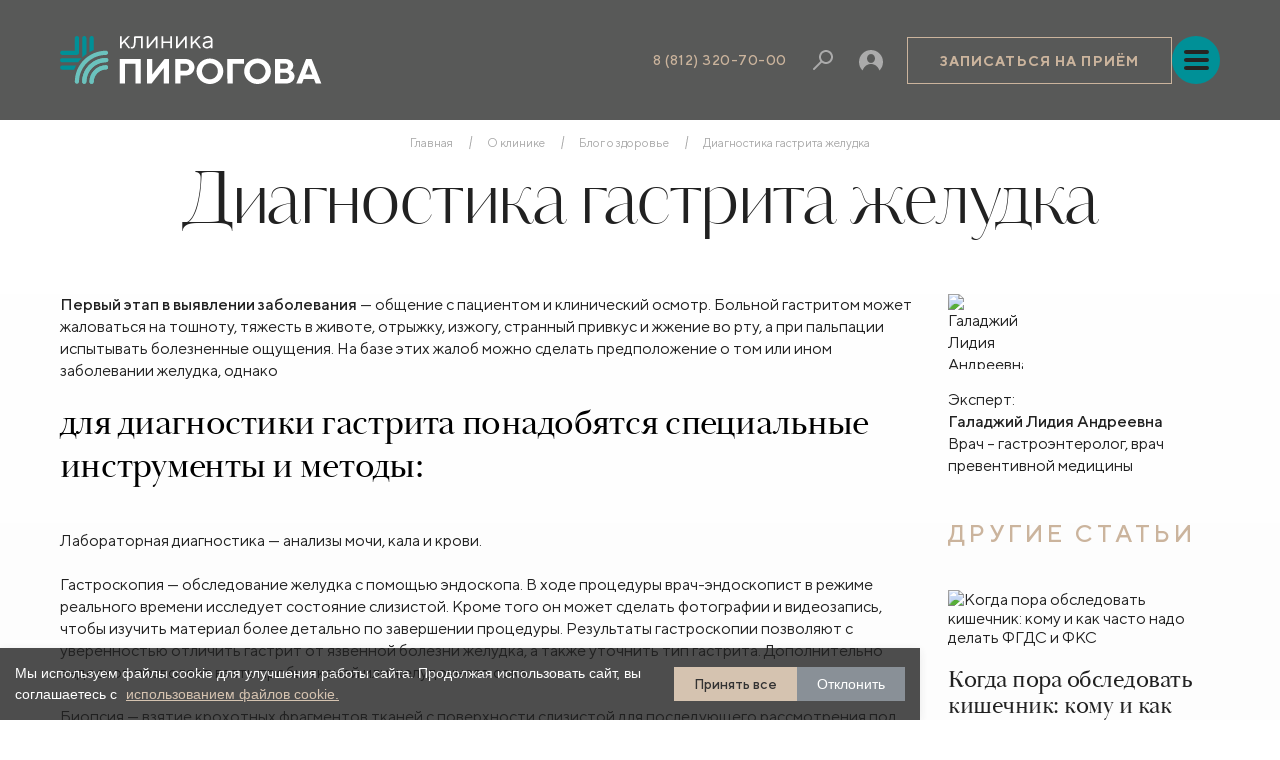

--- FILE ---
content_type: text/html; charset=UTF-8
request_url: https://pirogovclinic.ru/blog/diagnostika-endoskopiya-diagnostika-gastrita-zheludka/
body_size: 55919
content:
<!DOCTYPE html>
<html lang="ru">

<head>
		<script src='/bitrix/js/s44labs.cookieconsent/script.js'></script>
		<link href='/bitrix/css/s44labs.cookieconsent/style.css' type='text/css' rel='stylesheet'>
		
    <title>Диагностика гастрита желудка</title>
    <meta charset="UTF-8">
    <meta name="format-detection" content="telephone=no">
    <!-- <st yle>body{opacity: 0;}</style> -->
    <link rel="stylesheet" href="/local/templates/new_design/css/style.min.css?_v=20230909215346">
    <link rel="stylesheet" href="/local/templates/new_design/css/style-additional.css">
    <!-- <sc ript src="https://ajax.googleapis.com/ajax/libs/jquery/3.6.1/jquery.min.js?_v=20230909215346"></sc ript> -->
    <link rel="shortcut icon" href="/local/templates/new_design/favicon.ico">
    <link rel="apple-touch-icon" sizes="57x57" href="/upload/dev2fun.imagecompress/webp/local/templates/new_design/img/favicons/apple-icon-57x57.webp">
    <link rel="apple-touch-icon" sizes="60x60" href="/upload/dev2fun.imagecompress/webp/local/templates/new_design/img/favicons/apple-icon-60x60.webp">
    <link rel="apple-touch-icon" sizes="72x72" href="/upload/dev2fun.imagecompress/webp/local/templates/new_design/img/favicons/apple-icon-72x72.webp">
    <link rel="apple-touch-icon" sizes="76x76" href="/upload/dev2fun.imagecompress/webp/local/templates/new_design/img/favicons/apple-icon-76x76.webp">
    <link rel="apple-touch-icon" sizes="114x114" href="/upload/dev2fun.imagecompress/webp/local/templates/new_design/img/favicons/apple-icon-114x114.webp">
    <link rel="apple-touch-icon" sizes="120x120" href="/upload/dev2fun.imagecompress/webp/local/templates/new_design/img/favicons/apple-icon-120x120.webp">
    <link rel="apple-touch-icon" sizes="144x144" href="/upload/dev2fun.imagecompress/webp/local/templates/new_design/img/favicons/apple-icon-144x144.webp">
    <link rel="apple-touch-icon" sizes="152x152" href="/upload/dev2fun.imagecompress/webp/local/templates/new_design/img/favicons/apple-icon-152x152.webp">
    <link rel="apple-touch-icon" sizes="180x180" href="/upload/dev2fun.imagecompress/webp/local/templates/new_design/img/favicons/apple-icon-180x180.webp">
    <link rel="icon" type="image/png" sizes="192x192"  href="/upload/dev2fun.imagecompress/webp/local/templates/new_design/img/favicons/android-icon-192x192.webp">
    <link rel="icon" type="image/png" sizes="32x32" href="/upload/dev2fun.imagecompress/webp/local/templates/new_design/img/favicons/favicon-32x32.webp">
    <link rel="icon" type="image/png" sizes="96x96" href="/upload/dev2fun.imagecompress/webp/local/templates/new_design/img/favicons/favicon-96x96.webp">
    <link rel="icon" type="image/png" sizes="16x16" href="/upload/dev2fun.imagecompress/webp/local/templates/new_design/img/favicons/favicon-16x16.webp">
    <link rel="manifest" href="/local/templates/new_design/img/favicons/manifest.json">
    <meta name="msapplication-TileColor" content="#ffffff">
    <meta name="msapplication-TileImage" content="/upload/dev2fun.imagecompress/webp/local/templates/new_design/img/favicons/ms-icon-144x144.webp">
    <meta name="theme-color" content="#ffffff">
    <!-- <meta name="robots" content="noindex, nofollow"> -->
    <meta name="viewport" content="width=device-width, initial-scale=1.0">
    

    
    <meta http-equiv="Content-Type" content="text/html; charset=UTF-8" />
<meta name="robots" content="index, follow" />
<meta name="keywords" content="Многопрофильная клиника, пластическая хирургия, клиника Пирогова" />
<meta name="description" content="Опытные врачи-гастроэнтерологи клиники имени Н. И. Пирогова проведут качественную диагностику гастрита и проконсультируют пациента по вопросам питания при заболеваниях ЖКТ." />
<link href="/local/templates/new_design/components/bitrix/news.detail/blog_detail/style.css?17511968702075" type="text/css"  rel="stylesheet" />
<link href="/local/templates/new_design/components/bitrix/menu/header_menu/style.css?1748249955676" type="text/css"  data-template-style="true"  rel="stylesheet" />
<link href="/local/components/pirogova/review.modal/templates/.default/style.css?17521373731909" type="text/css"  data-template-style="true"  rel="stylesheet" />
<link href="/local/templates/new_design/styles.css?1757520930166" type="text/css"  data-template-style="true"  rel="stylesheet" />
<script>if(!window.BX)window.BX={};if(!window.BX.message)window.BX.message=function(mess){if(typeof mess==='object'){for(let i in mess) {BX.message[i]=mess[i];} return true;}};</script>
<script>(window.BX||top.BX).message({"JS_CORE_LOADING":"Загрузка...","JS_CORE_NO_DATA":"- Нет данных -","JS_CORE_WINDOW_CLOSE":"Закрыть","JS_CORE_WINDOW_EXPAND":"Развернуть","JS_CORE_WINDOW_NARROW":"Свернуть в окно","JS_CORE_WINDOW_SAVE":"Сохранить","JS_CORE_WINDOW_CANCEL":"Отменить","JS_CORE_WINDOW_CONTINUE":"Продолжить","JS_CORE_H":"ч","JS_CORE_M":"м","JS_CORE_S":"с","JSADM_AI_HIDE_EXTRA":"Скрыть лишние","JSADM_AI_ALL_NOTIF":"Показать все","JSADM_AUTH_REQ":"Требуется авторизация!","JS_CORE_WINDOW_AUTH":"Войти","JS_CORE_IMAGE_FULL":"Полный размер"});</script>

<script src="/bitrix/js/main/core/core.js?1761416471511455"></script>

<script>BX.Runtime.registerExtension({"name":"main.core","namespace":"BX","loaded":true});</script>
<script>BX.setJSList(["\/bitrix\/js\/main\/core\/core_ajax.js","\/bitrix\/js\/main\/core\/core_promise.js","\/bitrix\/js\/main\/polyfill\/promise\/js\/promise.js","\/bitrix\/js\/main\/loadext\/loadext.js","\/bitrix\/js\/main\/loadext\/extension.js","\/bitrix\/js\/main\/polyfill\/promise\/js\/promise.js","\/bitrix\/js\/main\/polyfill\/find\/js\/find.js","\/bitrix\/js\/main\/polyfill\/includes\/js\/includes.js","\/bitrix\/js\/main\/polyfill\/matches\/js\/matches.js","\/bitrix\/js\/ui\/polyfill\/closest\/js\/closest.js","\/bitrix\/js\/main\/polyfill\/fill\/main.polyfill.fill.js","\/bitrix\/js\/main\/polyfill\/find\/js\/find.js","\/bitrix\/js\/main\/polyfill\/matches\/js\/matches.js","\/bitrix\/js\/main\/polyfill\/core\/dist\/polyfill.bundle.js","\/bitrix\/js\/main\/core\/core.js","\/bitrix\/js\/main\/polyfill\/intersectionobserver\/js\/intersectionobserver.js","\/bitrix\/js\/main\/lazyload\/dist\/lazyload.bundle.js","\/bitrix\/js\/main\/polyfill\/core\/dist\/polyfill.bundle.js","\/bitrix\/js\/main\/parambag\/dist\/parambag.bundle.js"]);
</script>
<script>BX.Runtime.registerExtension({"name":"pull.protobuf","namespace":"BX","loaded":true});</script>
<script>BX.Runtime.registerExtension({"name":"rest.client","namespace":"window","loaded":true});</script>
<script>(window.BX||top.BX).message({"pull_server_enabled":"Y","pull_config_timestamp":1700488952,"shared_worker_allowed":"Y","pull_guest_mode":"N","pull_guest_user_id":0,"pull_worker_mtime":1761416368});(window.BX||top.BX).message({"PULL_OLD_REVISION":"Для продолжения корректной работы с сайтом необходимо перезагрузить страницу."});</script>
<script>BX.Runtime.registerExtension({"name":"pull.client","namespace":"BX","loaded":true});</script>
<script>BX.Runtime.registerExtension({"name":"pull","namespace":"window","loaded":true});</script>
<script>BX.Runtime.registerExtension({"name":"jquery","namespace":"window","loaded":true});</script>
<script>(window.BX||top.BX).message({"LANGUAGE_ID":"ru","FORMAT_DATE":"DD.MM.YYYY","FORMAT_DATETIME":"DD.MM.YYYY HH:MI:SS","COOKIE_PREFIX":"BITRIX_BETA","SERVER_TZ_OFFSET":"10800","UTF_MODE":"Y","SITE_ID":"s1","SITE_DIR":"\/","USER_ID":"","SERVER_TIME":1768950928,"USER_TZ_OFFSET":0,"USER_TZ_AUTO":"Y","bitrix_sessid":"c9caa3c87e51ed6de6ce6d5b189ae517"});</script>


<script src="/bitrix/js/pull/protobuf/protobuf.js?1707137304274055"></script>
<script src="/bitrix/js/pull/protobuf/model.js?170713730470928"></script>
<script src="/bitrix/js/rest/client/rest.client.js?170713730417414"></script>
<script src="/bitrix/js/pull/client/pull.client.js?176141636983861"></script>
<script src="/bitrix/js/main/jquery/jquery-1.12.4.min.js?170713730997163"></script>
<script>
					(function () {
						"use strict";

						var counter = function ()
						{
							var cookie = (function (name) {
								var parts = ("; " + document.cookie).split("; " + name + "=");
								if (parts.length == 2) {
									try {return JSON.parse(decodeURIComponent(parts.pop().split(";").shift()));}
									catch (e) {}
								}
							})("BITRIX_CONVERSION_CONTEXT_s1");

							if (cookie && cookie.EXPIRE >= BX.message("SERVER_TIME"))
								return;

							var request = new XMLHttpRequest();
							request.open("POST", "/bitrix/tools/conversion/ajax_counter.php", true);
							request.setRequestHeader("Content-type", "application/x-www-form-urlencoded");
							request.send(
								"SITE_ID="+encodeURIComponent("s1")+
								"&sessid="+encodeURIComponent(BX.bitrix_sessid())+
								"&HTTP_REFERER="+encodeURIComponent(document.referrer)
							);
						};

						if (window.frameRequestStart === true)
							BX.addCustomEvent("onFrameDataReceived", counter);
						else
							BX.ready(counter);
					})();
				</script>
<link rel="canonical" href="https://pirogovclinic.ru/blog/diagnostika-endoskopiya-diagnostika-gastrita-zheludka/" />



<script src="/local/components/pirogova/review.modal/templates/.default/script.js?17547701695564"></script>
<script src="/local/templates/new_design/components/bitrix/news.detail/blog_detail/script.js?1750249842496"></script>



    
    <script>
        function getCookie(name) {
            var matches = document.cookie.match(new RegExp("(?:^|; )" + name.replace(/([\.$?*|{}\(\)\[\]\\\/\+^])/g, '\\$1') + "=([^;]*)"));
            return matches ? decodeURIComponent(matches[1]) : undefined;
        }

        function closeheadpopup() {
            document.cookie = "headpopup=close";
            $('.headpopup').addClass("hidden");
        }

        $(document).ready(function () {
            if (!getCookie("headpopup"))
                $('.headpopup').removeClass("hidden");
        });
    </script>


	<meta property="og:type" content="article">
    <!--	   <script src="https://smartcaptcha.yandexcloud.net/captcha.js?render=onload"-->
    <!--defer ></script>-->
    <script src="https://smartcaptcha.cloud.yandex.ru/captcha.js?render=onload"
            defer ></script>




    


</head>

<body>


<div class="main-wrapper">
    <div id="panel"></div>

    <!--Информационное всплывающее окно-->


    <!--
    <div class="headpopup hidden">
    <div style="padding: 5px 40px;"><noindex>
    Добро пожаловать на обновлённый сайт Клиники Пирогова. Мы становимся лучше во всём!</noindex></div>
    <a class="close" title="Закрыть" href="#close" onclick="closeheadpopup();"></a>
    </div>
    -->
    <!--Информационное всплывающее окно-->

    <div class="t-page">
        <div class="t-page__inner">
            <header class="c-header  is-transparent is-fixed" data-lp>
                <div class="c-header__top">
                    <div class="c-header__top-container container">
                        <div class="c-header__top-left">
                            <!-- Логотип -->
                            <a href="/" class="c-header__logotype">
                                <img class=""
                                     src="/local/templates/new_design/img/upload/logotype-white_orig.svg" width="262"
                                     height="48"
                                     alt="Клиника Пирогова">
<!--                                <img class="c-header__logotype-mobile"-->
<!--                                     src="--><!--/img/upload/logo-25-mobile.png" width="141"-->
<!--                                     height="48"-->
<!--                                     alt="Клиника Пирогова">-->
                            </a>
                        </div>
                        <div class="c-header__top-right">
                            <!-- Верхнее меню -->
                                <ul class="c-header__top-menu" data-da=".c-sidebar__box,1839.98,0">
                                    <li class="has-children">
                    <a href="/o-klinike/">О клинике                        <div class="c-menu-catalog__arrow">
											<span class="c-icon" aria-hidden="true" focusable="false">
												<svg class="c-icon__el" width="7" height="13">
													<use xlink:href="/local/templates/new_design/img/assets/sprite.svg#arrow-right"></use>
												</svg>
											</span>
                        </div>
                    </a>
                    <ul>
                        <li class="is-back-button d-xxl-none">Назад</li>
                                                    <li><a class="" href="/o-klinike/">О клинике</a></li>
                                                    <li><a class="" href="/o-klinike/istoriya-kliniki/">История</a></li>
                                                    <li><a class="" href="/o-klinike/License.php">Лицензии и награды</a></li>
                                                    <li><a class="" href="/o-klinike/vakansii/">Вакансии</a></li>
                                            </ul>
                </li>
                                                <li><a href="/spetsialisty/">Специалисты</a></li>
                                                <li class="has-children">
                    <a href="/o-klinike/otzyvy/">Отзывы                        <div class="c-menu-catalog__arrow">
											<span class="c-icon" aria-hidden="true" focusable="false">
												<svg class="c-icon__el" width="7" height="13">
													<use xlink:href="/local/templates/new_design/img/assets/sprite.svg#arrow-right"></use>
												</svg>
											</span>
                        </div>
                    </a>
                    <ul>
                        <li class="is-back-button d-xxl-none">Назад</li>
                                                    <li><a class="" href="/o-klinike/otzyvy/">Все отзывы</a></li>
                                                    <li><a class="" href="/o-klinike/otzyvy/?set_filter=%D0%9F%D0%BE%D0%BA%D0%B0%D0%B7%D0%B0%D1%82%D1%8C&arrFilter_11=&arrFilter_68=3339318549">Подтяжка лица</a></li>
                                                    <li><a class="" href="/o-klinike/otzyvy/blefaroplastika/">Блефаропластика</a></li>
                                                    <li><a class="" href="/o-klinike/otzyvy/?set_filter=%D0%9F%D0%BE%D0%BA%D0%B0%D0%B7%D0%B0%D1%82%D1%8C&arrFilter_11=&arrFilter_68=2092270148">Блефаропластика с эндоскопической подтяжкой лба</a></li>
                                                    <li><a class="" href="/o-klinike/otzyvy/?set_filter=%D0%9F%D0%BE%D0%BA%D0%B0%D0%B7%D0%B0%D1%82%D1%8C&arrFilter_11=&arrFilter_68=1997922972">Ринопластика</a></li>
                                                    <li><a class="" href="/o-klinike/otzyvy-plasticheskie-operatsii/mammoplastika-uluchshenie-formy-grudi-otzyvy/">Маммопластика</a></li>
                                                    <li><a class="" href="/o-klinike/otzyvy/?set_filter=%D0%9F%D0%BE%D0%BA%D0%B0%D0%B7%D0%B0%D1%82%D1%8C&arrFilter_11=&arrFilter_68=2713888418">Увеличение груди</a></li>
                                                    <li><a class="" href="/o-klinike/otzyvy/?set_filter=%D0%9F%D0%BE%D0%BA%D0%B0%D0%B7%D0%B0%D1%82%D1%8C&arrFilter_11=&arrFilter_68=1916810101">Подтяжка груди</a></li>
                                                    <li><a class="" href="/o-klinike/otzyvy-plasticheskie-operatsii/abdominoplastika-otzyvy/">Абдоминопластика</a></li>
                                                    <li><a class="" href="/o-klinike/otzyvy/?set_filter=%D0%9F%D0%BE%D0%BA%D0%B0%D0%B7%D0%B0%D1%82%D1%8C&arrFilter_11=&arrFilter_68=1500340406">Липосакция</a></li>
                                                    <li><a class="" href="/o-klinike/otzyvy/?set_filter=%D0%9F%D0%BE%D0%BA%D0%B0%D0%B7%D0%B0%D1%82%D1%8C&arrFilter_11=&arrFilter_68=770606158">Инъекционная косметология</a></li>
                                                    <li><a class="" href="/o-klinike/otzyvy/?set_filter=%D0%9F%D0%BE%D0%BA%D0%B0%D0%B7%D0%B0%D1%82%D1%8C&arrFilter_11=&arrFilter_68=1835420395">Консультация косметолога</a></li>
                                            </ul>
                </li>
                                                <li><a href="/o-klinike/prices/">Цены</a></li>
                                                <li><a href="/aktsii/">Спецпредложения</a></li>
                                                <li><a href="/contacts/">Контакты</a></li>
                                                <li class="has-children">
                    <a href="/patients/">Пациентам                        <div class="c-menu-catalog__arrow">
											<span class="c-icon" aria-hidden="true" focusable="false">
												<svg class="c-icon__el" width="7" height="13">
													<use xlink:href="/local/templates/new_design/img/assets/sprite.svg#arrow-right"></use>
												</svg>
											</span>
                        </div>
                    </a>
                    <ul>
                        <li class="is-back-button d-xxl-none">Назад</li>
                                                    <li><a class="" href="/patients/">Пациентам</a></li>
                                                    <li><a class="" href="/o-klinike/online-clinic/">Онлайн-клиника</a></li>
                                                    <li><a class="highlighting" href="/catalog/">Подарочные сертификаты</a></li>
                                                    <li><a class="" href="/o-klinike/obsluzhivanie-po-dms/">Обслуживание по ДМС</a></li>
                                                    <li><a class="" href="/o-klinike/rassrochka-i-credit/">Рассрочка и кредит</a></li>
                                                    <li><a class="highlighting" href="/o-klinike/nalogovyj-vychet/">Налоговый вычет</a></li>
                                                    <li><a class="" href="/o-klinike/cities-patients/">Медицинский туризм</a></li>
                                                    <li><a class="" href="/o-klinike/stay-ward/">Пребывание в палате</a></li>
                                                    <li><a class="" href="/patients/rehub/plasticheskaya-khirurgiya/litso/">Реабилитация после операции</a></li>
                                                    <li><a class="" href="/o-klinike/faq/">Вопросы и ответы</a></li>
                                                    <li><a class="" href="/o-klinike/gallery-results/">Галерея результатов</a></li>
                                                    <li><a class="" href="/blog/">Блог о здоровье</a></li>
                                            </ul>
                </li>
                        </ul>

                            <div class="c-header__top-actions">
                                
                                <a href="tel:88123207000" class="c-header__top-phone">8 (812) 320-70-00</a>


                                <!-- Кнопка "Записаться на приём" -->
                                <button type="button" data-popup="#popup-reception" class="c-header__btn-reception"
                                        onclick="$('#submitListener #FORM_LOCATION').val('шапка - кнопка - общий попап')">
									<span class="c-icon" aria-hidden="true" focusable="false">
										<svg class="c-icon__el" width="24" height="24">
											<use xlink:href="/local/templates/new_design/img/assets/sprite.svg#pen"></use>
										</svg>
									</span>
                                </button>
                                <!-- Кнопка "Поиск" -->
                                <button type="button" data-popup="#popup-search" class="c-header__btn-search">
									<span class="c-icon" aria-hidden="true" focusable="false">
										<svg class="c-icon__el" width="20" height="20">
											<use xlink:href="/local/templates/new_design/img/assets/sprite.svg#search"></use>
										</svg>
									</span>
                                </button>
                                <!-- Кнопка "Позвонить" -->
                                <a href="tel:88123207000" class="c-header__btn-call">
									<span class="c-icon" aria-hidden="true" focusable="false">
										<svg class="c-icon__el" width="26" height="26">
											<use xlink:href="/local/templates/new_design/img/assets/sprite.svg#phone"></use>
										</svg>
									</span>
                                </a>
                                <!-- Ссылка "ЛК" -->
                                <a href="/personal_cabinet/" class="c-header__btn-personal">
									<span class="c-icon" aria-hidden="true" focusable="false">
										<svg class="c-icon__el" width="24" height="21">
											<use xlink:href="/local/templates/new_design/img/assets/sprite.svg#person"></use>
										</svg>
									</span>
                                </a>

                                <!-- Кнопка "Записаться на приём" -->
                                <button type="button" data-popup="#popup-reception"
                                        class="c-header__button-reception c-button c-button--outline-primary"
                                        onclick="$('#submitListener #FORM_LOCATION').val('шапка - кнопка - общий попап')">
                                    Записаться на приём
                                </button>
                            </div>

                            <!-- Кнопка бургер для открытия сайдбара на мобильном -->
                            <button type="button" class="c-header__top-hamburger js-sidebar-mobile-toggle d-xxl-none">
                                <span class="c-button-hamburger"><span></span></span>
                            </button>
                        </div>
                    </div>
                </div>
<!--                <noindex>-->
<!--                    <a href="https://priznanie.doctorpiter.ru/" class="tax-highlighting" rel="nofollow" target="_blank">Голосуйте-->
<!--                        за клинику в премии "Доктор Питер"</a>-->
<!--                </noindex>-->

                <div class="c-header__bottom">
                    <div class="c-header__bottom-container container">
                        <!-- Меню-каталог -->
                        <!--
                ul (level 0)
                    -li *если есть дочерний список добавить класс "has-children"
                        -a
                        -ul (level 1)
                            -li.is-back-button *для возврата на мобильных добавляется кнопка <li class="is-back-button d-xxl-none">Услуги</li>
                            -li.has-children *первому элементу добавить класс "is-active"
                                -a
                                -ul (level 2)
                                    -li *для возврата на мобильных добавляется кнопка <li class="is-back-button d-xxl-none">Назад</li>
                                    -li
                    .........
             -->


                            <ul class="c-menu-catalog" data-da=".c-sidebar__box,1839.98,0">
                    <!-- Level 0 Top-->
            <li  class="has-children" >
                <a href="/otdeleniya/plasticheskaya-khirurgiya/">Пластическая хирургия                                            <div class="c-menu-catalog__arrow">
										<span class="c-icon" aria-hidden="true" focusable="false">
											<svg class="c-icon__el" width="7" height="13">
												<use xlink:href="/local/templates/new_design/img/assets/sprite.svg#arrow-right"></use>
											</svg>
										</span>
                        </div>
                                    </a>
                                    <ul>
                        <!-- Level 1 Left-->
                        <li class="is-back-button d-xxl-none">Услуги</li>
                                                    <li class="has-children">
                                <a href="#">Тело                                    <div class="c-menu-catalog__arrow">
												<span class="c-icon" aria-hidden="true" focusable="false">
													<svg class="c-icon__el" width="7" height="13">
														<use xlink:href="/local/templates/new_design/img/assets/sprite.svg#arrow-right"></use>
													</svg>
												</span>
                                    </div>
                                </a>
                                <!-- Level 2 Right -->
                                <ul>
                                                                        <li class="is-back-button d-xxl-none">Назад</li>
                                                                            <li>
                                            <a href="/otdeleniya/plasticheskaya-khirurgiya/abdominoplastika/">Абдоминопластика (удаление кожно-жировой складки на животе)</a>
                                        </li>
                                                                            <li>
                                            <a href="/otdeleniya/plasticheskaya-khirurgiya/kompleks-mommy-makeover/">Комплекс mommy makeover</a>
                                        </li>
                                                                            <li>
                                            <a href="/otdeleniya/plasticheskaya-khirurgiya/liposaktsiya/">Липосакция (коррекция контуров фигуры)</a>
                                        </li>
                                                                            <li>
                                            <a href="/otdeleniya/plasticheskaya-khirurgiya/liposkulpturirovanie-lipomodelirovanie-tela/">Липоскульптурирование (липомоделирование) тела</a>
                                        </li>
                                                                            <li>
                                            <a href="/otdeleniya/plasticheskaya-khirurgiya/bodilifting/">Бодилифтинг (круговая подтяжка живота, бёдер и ягодиц)</a>
                                        </li>
                                                                            <li>
                                            <a href="/otdeleniya/plasticheskaya-khirurgiya/miniabdominoplastika/">Миниабдоминопластика</a>
                                        </li>
                                                                            <li>
                                            <a href="/otdeleniya/plasticheskaya-khirurgiya/ushivanie-diastaza/">Ушивание диастаза</a>
                                        </li>
                                                                            <li>
                                            <a href="/otdeleniya/plasticheskaya-khirurgiya/korrektsiya-pupka/">Коррекция пупка</a>
                                        </li>
                                                                            <li>
                                            <a href="/otdeleniya/plasticheskaya-khirurgiya/brakhioplastika-podtyazhka-plech/">Брахиопластика (подтяжка плеч)</a>
                                        </li>
                                                                    </ul>
                            </li>
                                                    <li class="has-children">
                                <a href="#">Нос                                    <div class="c-menu-catalog__arrow">
												<span class="c-icon" aria-hidden="true" focusable="false">
													<svg class="c-icon__el" width="7" height="13">
														<use xlink:href="/local/templates/new_design/img/assets/sprite.svg#arrow-right"></use>
													</svg>
												</span>
                                    </div>
                                </a>
                                <!-- Level 2 Right -->
                                <ul>
                                                                        <li class="is-back-button d-xxl-none">Назад</li>
                                                                            <li>
                                            <a href="/otdeleniya/plasticheskaya-khirurgiya/rinoplastika/">Ринопластика (исправление дефектов формы носа)</a>
                                        </li>
                                                                            <li>
                                            <a href="/otdeleniya/plasticheskaya-khirurgiya/rinoseptoplastika/">Риносептопластика</a>
                                        </li>
                                                                    </ul>
                            </li>
                                                    <li class="has-children">
                                <a href="#">Глаза                                    <div class="c-menu-catalog__arrow">
												<span class="c-icon" aria-hidden="true" focusable="false">
													<svg class="c-icon__el" width="7" height="13">
														<use xlink:href="/local/templates/new_design/img/assets/sprite.svg#arrow-right"></use>
													</svg>
												</span>
                                    </div>
                                </a>
                                <!-- Level 2 Right -->
                                <ul>
                                                                        <li class="is-back-button d-xxl-none">Назад</li>
                                                                            <li>
                                            <a href="/otdeleniya/plasticheskaya-khirurgiya/blefaroplastika/">Блефаропластика (пластика век)</a>
                                        </li>
                                                                            <li>
                                            <a href="/otdeleniya/plasticheskaya-khirurgiya/verkhnyaya-blefaroplastika/">Блефаропластика верхних век</a>
                                        </li>
                                                                            <li>
                                            <a href="/otdeleniya/plasticheskaya-khirurgiya/krugovaya-blefaroplastika/">Круговая блефаропластика</a>
                                        </li>
                                                                            <li>
                                            <a href="/otdeleniya/plasticheskaya-khirurgiya/nizhnyaya-blefaroplastika/">Блефаропластика нижних век</a>
                                        </li>
                                                                            <li>
                                            <a href="/otdeleniya/plasticheskaya-khirurgiya/blefaroplastika-i-endoskopicheskaya-podtyazhka-lba/">Блефаропластика и эндоскопическая подтяжка лба</a>
                                        </li>
                                                                    </ul>
                            </li>
                                                    <li class="has-children">
                                <a href="#">Гармонизация                                    <div class="c-menu-catalog__arrow">
												<span class="c-icon" aria-hidden="true" focusable="false">
													<svg class="c-icon__el" width="7" height="13">
														<use xlink:href="/local/templates/new_design/img/assets/sprite.svg#arrow-right"></use>
													</svg>
												</span>
                                    </div>
                                </a>
                                <!-- Level 2 Right -->
                                <ul>
                                                                        <li class="is-back-button d-xxl-none">Назад</li>
                                                                            <li>
                                            <a href="/otdeleniya/plasticheskaya-khirurgiya/otoplastika/">Отопластика (коррекция ушной раковины)</a>
                                        </li>
                                                                            <li>
                                            <a href="/otdeleniya/plasticheskaya-khirurgiya/hiryrgicheskaya-korrektsiya-rubtsov/">Хирургическая коррекция рубцов</a>
                                        </li>
                                                                            <li>
                                            <a href="/otdeleniya/plasticheskaya-khirurgiya/izgotovlenie-i-ustanovka-litsevykh-implantov/">Изготовление и установка лицевых имплантов</a>
                                        </li>
                                                                            <li>
                                            <a href="/otdeleniya/plasticheskaya-khirurgiya/kheyloplastika-korrektsiya-gub/">Хейлопластика (коррекция губ)</a>
                                        </li>
                                                                    </ul>
                            </li>
                                                    <li class="has-children">
                                <a href="#">Грудь                                    <div class="c-menu-catalog__arrow">
												<span class="c-icon" aria-hidden="true" focusable="false">
													<svg class="c-icon__el" width="7" height="13">
														<use xlink:href="/local/templates/new_design/img/assets/sprite.svg#arrow-right"></use>
													</svg>
												</span>
                                    </div>
                                </a>
                                <!-- Level 2 Right -->
                                <ul>
                                                                        <li class="is-back-button d-xxl-none">Назад</li>
                                                                            <li>
                                            <a href="/otdeleniya/plasticheskaya-khirurgiya/mammoplastika/">Маммопластика (улучшение формы груди)</a>
                                        </li>
                                                                            <li>
                                            <a href="/otdeleniya/plasticheskaya-khirurgiya/endoprotezirovanie/">Увеличение и пластика груди</a>
                                        </li>
                                                                            <li>
                                            <a href="/otdeleniya/plasticheskaya-khirurgiya/mammopeksiya/">Подтяжка груди (мастопексия, маммопексия)</a>
                                        </li>
                                                                            <li>
                                            <a href="/otdeleniya/plasticheskaya-khirurgiya/reduktsionnaya-mammoplastika/">Уменьшение груди (редукционная маммопластика)</a>
                                        </li>
                                                                            <li>
                                            <a href="/otdeleniya/plasticheskaya-khirurgiya/udalenie-i-zamena-implantov/">Удаление и замена грудных имплантов</a>
                                        </li>
                                                                            <li>
                                            <a href="/otdeleniya/plasticheskaya-khirurgiya/vtorichnaya-mammoplastika/">Вторичная маммопластика</a>
                                        </li>
                                                                            <li>
                                            <a href="/otdeleniya/plasticheskaya-khirurgiya/korrektsiya-asimmetrii-grudi/">Коррекция асимметрии груди</a>
                                        </li>
                                                                            <li>
                                            <a href="/otdeleniya/plasticheskaya-khirurgiya/korrektsiya-tubulyarnoy-grudi/">Коррекция тубулярной груди</a>
                                        </li>
                                                                            <li>
                                            <a href="/otdeleniya/plasticheskaya-khirurgiya/korrektsiya-formy-soskov-grudi/">Коррекция формы сосков груди</a>
                                        </li>
                                                                            <li>
                                            <a href="/otdeleniya/plasticheskaya-khirurgiya/ginekomastiya/">Гинекомастия у мужчин</a>
                                        </li>
                                                                            <li>
                                            <a href="/otdeleniya/plasticheskaya-khirurgiya/operatsiya-pri-polimastii/">Операция при полимастии (наличие добавочных желёз и сосков)</a>
                                        </li>
                                                                    </ul>
                            </li>
                                                    <li class="has-children">
                                <a href="#">Лицо                                    <div class="c-menu-catalog__arrow">
												<span class="c-icon" aria-hidden="true" focusable="false">
													<svg class="c-icon__el" width="7" height="13">
														<use xlink:href="/local/templates/new_design/img/assets/sprite.svg#arrow-right"></use>
													</svg>
												</span>
                                    </div>
                                </a>
                                <!-- Level 2 Right -->
                                <ul>
                                                                        <li class="is-back-button d-xxl-none">Назад</li>
                                                                            <li>
                                            <a href="/otdeleniya/plasticheskaya-khirurgiya/podtyazhka-litsa-vidy/">Подтяжка лица: виды</a>
                                        </li>
                                                                            <li>
                                            <a href="/otdeleniya/plasticheskaya-khirurgiya/podtyazhka-litsa-feyslifting-/">Фейслифтинг (подтяжка лица)</a>
                                        </li>
                                                                            <li>
                                            <a href="/otdeleniya/plasticheskaya-khirurgiya/endoskopicheskaya-podtyazhka-lba/">Эндоскопическая подтяжка лба</a>
                                        </li>
                                                                            <li>
                                            <a href="/otdeleniya/plasticheskaya-khirurgiya/deep-plane-facelift/">Подтяжка лица Deep Plane Facelift</a>
                                        </li>
                                                                            <li>
                                            <a href="/otdeleniya/plasticheskaya-khirurgiya/smas-lifting-smas-lifting-litsa/">СМАС лифтинг (SMAS лифтинг лица)</a>
                                        </li>
                                                                            <li>
                                            <a href="/otdeleniya/plasticheskaya-khirurgiya/lifting-mendelsona/">Лифтинг Мендельсона</a>
                                        </li>
                                                                            <li>
                                            <a href="/otdeleniya/plasticheskaya-khirurgiya/visochnyy-lifting/">Височный лифтинг</a>
                                        </li>
                                                                            <li>
                                            <a href="/otdeleniya/plasticheskaya-khirurgiya/mini-podtyazhka-litsa-macs-lifting/">Мини-подтяжка лица (MACS-лифтинг)</a>
                                        </li>
                                                                            <li>
                                            <a href="/otdeleniya/plasticheskaya-khirurgiya/platizmoplastika/">Платизмопластика</a>
                                        </li>
                                                                            <li>
                                            <a href="/otdeleniya/plasticheskaya-khirurgiya/liposaktsiya-podborodka-i-shei/">Липосакция подбородка и шеи</a>
                                        </li>
                                                                    </ul>
                            </li>
                                                    <li class="has-children">
                                <a href="#">Консультации и реабилитация                                    <div class="c-menu-catalog__arrow">
												<span class="c-icon" aria-hidden="true" focusable="false">
													<svg class="c-icon__el" width="7" height="13">
														<use xlink:href="/local/templates/new_design/img/assets/sprite.svg#arrow-right"></use>
													</svg>
												</span>
                                    </div>
                                </a>
                                <!-- Level 2 Right -->
                                <ul>
                                                                        <li class="is-back-button d-xxl-none">Назад</li>
                                                                            <li>
                                            <a href="/otdeleniya/plasticheskaya-khirurgiya/priem-plasticheskogo-khirurga/">Прием пластического хирурга</a>
                                        </li>
                                                                            <li>
                                            <a href="/otdeleniya/plasticheskaya-khirurgiya/pamyatka/">Памятка для пациента пластической хирургии</a>
                                        </li>
                                                                            <li>
                                            <a href="/otdeleniya/plasticheskaya-khirurgiya/kurs-reabilitatsii-posle-plasticheskikh-operatsiy/">Курс восстановления после пластических операций</a>
                                        </li>
                                                                            <li>
                                            <a href="/otdeleniya/kosmetologiya/reabilitatsiya-posle-plasticheskikh-operatsiy-na-litse/">Реабилитация после пластических операций на лице</a>
                                        </li>
                                                                            <li>
                                            <a href="/otdeleniya/kosmetologiya/reabilitatsiya-posle-plasticheskikh-operatsiy-na-tele/">Реабилитация после пластических операций на теле</a>
                                        </li>
                                                                            <li>
                                            <a href="/otdeleniya/plasticheskaya-khirurgiya/predoperatsionnye-obsledovaniya-pered-plasticheskimi-operatsiyami/">Предоперационные обследования перед пластическими операциями</a>
                                        </li>
                                                                    </ul>
                            </li>
                                            </ul>
                            </li>
                    <!-- Level 0 Top-->
            <li  class="has-children" >
                <a href="/otdeleniya/kosmetologiya/">Косметология                                            <div class="c-menu-catalog__arrow">
										<span class="c-icon" aria-hidden="true" focusable="false">
											<svg class="c-icon__el" width="7" height="13">
												<use xlink:href="/local/templates/new_design/img/assets/sprite.svg#arrow-right"></use>
											</svg>
										</span>
                        </div>
                                    </a>
                                    <ul>
                        <!-- Level 1 Left-->
                        <li class="is-back-button d-xxl-none">Услуги</li>
                                                    <li class="has-children">
                                <a href="#">Инъекционная косметология                                    <div class="c-menu-catalog__arrow">
												<span class="c-icon" aria-hidden="true" focusable="false">
													<svg class="c-icon__el" width="7" height="13">
														<use xlink:href="/local/templates/new_design/img/assets/sprite.svg#arrow-right"></use>
													</svg>
												</span>
                                    </div>
                                </a>
                                <!-- Level 2 Right -->
                                <ul>
                                                                        <li class="is-back-button d-xxl-none">Назад</li>
                                                                            <li>
                                            <a href="/otdeleniya/kosmetologiya/inektsionnaya-kosmetologiya/">Инъекционная косметология</a>
                                        </li>
                                                                            <li>
                                            <a href="/otdeleniya/kosmetologiya/botulinoterapiya/">Ботулинотерапия</a>
                                        </li>
                                                                            <li>
                                            <a href="/otdeleniya/kosmetologiya/botulinoterapiya-lba-i-mezhbrovki/">Ботулинотерапия лба и межбровки</a>
                                        </li>
                                                                            <li>
                                            <a href="/otdeleniya/kosmetologiya/konturnaya-plastika/">Контурная пластика лица</a>
                                        </li>
                                                                            <li>
                                            <a href="/otdeleniya/kosmetologiya/konturnaya-plastika-gub/">Контурная пластика губ</a>
                                        </li>
                                                                            <li>
                                            <a href="/otdeleniya/kosmetologiya/konturnaya-plastika-skul/">Контурная пластика скул</a>
                                        </li>
                                                                            <li>
                                            <a href="/otdeleniya/kosmetologiya/biorevitalizatsiya/">Биоревитализация лица</a>
                                        </li>
                                                                            <li>
                                            <a href="/otdeleniya/kosmetologiya/inektsii-profaylo/">Инъекции «Профайло»</a>
                                        </li>
                                                                            <li>
                                            <a href="/otdeleniya/kosmetologiya/intralipoterapiya-mezolipoliz-preparatom-aqualyx/">Интралипотерапия (мезолиполиз) препаратом Aqualyx</a>
                                        </li>
                                                                            <li>
                                            <a href="/otdeleniya/kosmetologiya/kollagenostimulyatsiya/">Коллагеностимуляция</a>
                                        </li>
                                                                            <li>
                                            <a href="/otdeleniya/kosmetologiya/bioreparatsiya/">Биорепарация</a>
                                        </li>
                                                                    </ul>
                            </li>
                                                    <li class="has-children">
                                <a href="#">Уходовые процедуры                                    <div class="c-menu-catalog__arrow">
												<span class="c-icon" aria-hidden="true" focusable="false">
													<svg class="c-icon__el" width="7" height="13">
														<use xlink:href="/local/templates/new_design/img/assets/sprite.svg#arrow-right"></use>
													</svg>
												</span>
                                    </div>
                                </a>
                                <!-- Level 2 Right -->
                                <ul>
                                                                        <li class="is-back-button d-xxl-none">Назад</li>
                                                                            <li>
                                            <a href="/otdeleniya/kosmetologiya/khimicheskie-pilingi/">Химические пилинги</a>
                                        </li>
                                                                            <li>
                                            <a href="/otdeleniya/kosmetologiya/protsedury-po-ukhodu-za-litsom-i-telom/">Уход за лицом и телом</a>
                                        </li>
                                                                            <li>
                                            <a href="/otdeleniya/kosmetologiya/meditsinskiy-pedikyur/">Медицинский педикюр</a>
                                        </li>
                                                                    </ul>
                            </li>
                                                    <li class="has-children">
                                <a href="#">Лазерная эпиляция                                    <div class="c-menu-catalog__arrow">
												<span class="c-icon" aria-hidden="true" focusable="false">
													<svg class="c-icon__el" width="7" height="13">
														<use xlink:href="/local/templates/new_design/img/assets/sprite.svg#arrow-right"></use>
													</svg>
												</span>
                                    </div>
                                </a>
                                <!-- Level 2 Right -->
                                <ul>
                                                                        <li class="is-back-button d-xxl-none">Назад</li>
                                                                            <li>
                                            <a href="/otdeleniya/kosmetologiya/lazernaya-epilyatsiya-moveo/">Безболезненная лазерная эпиляция Moveo</a>
                                        </li>
                                                                    </ul>
                            </li>
                                                    <li class="has-children">
                                <a href="#">Консультации и реабилитация                                    <div class="c-menu-catalog__arrow">
												<span class="c-icon" aria-hidden="true" focusable="false">
													<svg class="c-icon__el" width="7" height="13">
														<use xlink:href="/local/templates/new_design/img/assets/sprite.svg#arrow-right"></use>
													</svg>
												</span>
                                    </div>
                                </a>
                                <!-- Level 2 Right -->
                                <ul>
                                                                        <li class="is-back-button d-xxl-none">Назад</li>
                                                                            <li>
                                            <a href="/otdeleniya/kosmetologiya/konsultatsiya-kosmetologa/">Консультация косметолога</a>
                                        </li>
                                                                            <li>
                                            <a href="/otdeleniya/kosmetologiya/konsultatsiya-dermatovenerologa/">Консультация дерматовенеролога</a>
                                        </li>
                                                                            <li>
                                            <a href="/otdeleniya/kosmetologiya/konsultatsiya-trikhologa/">Консультация трихолога</a>
                                        </li>
                                                                            <li>
                                            <a href="/otdeleniya/kosmetologiya/reabilitatsiya-posle-plasticheskikh-operatsiy-na-litse/">Реабилитация после пластических операций на лице</a>
                                        </li>
                                                                            <li>
                                            <a href="/otdeleniya/kosmetologiya/reabilitatsiya-posle-plasticheskikh-operatsiy-na-tele/">Реабилитация после пластических операций на теле</a>
                                        </li>
                                                                            <li>
                                            <a href="/otdeleniya/kosmetologiya/indiba/">Клеточная терапия INDIBA</a>
                                        </li>
                                                                            <li>
                                            <a href="/otdeleniya/kosmetologiya/socheck-oligoscan/">Диагностическое исследование SoCheck Oligoscan</a>
                                        </li>
                                                                            <li>
                                            <a href="/otdeleniya/kosmetologiya/muzhskaya-kosmetologiya/">Мужская косметология</a>
                                        </li>
                                                                    </ul>
                            </li>
                                                    <li class="has-children">
                                <a href="#">Аппаратная косметология                                    <div class="c-menu-catalog__arrow">
												<span class="c-icon" aria-hidden="true" focusable="false">
													<svg class="c-icon__el" width="7" height="13">
														<use xlink:href="/local/templates/new_design/img/assets/sprite.svg#arrow-right"></use>
													</svg>
												</span>
                                    </div>
                                </a>
                                <!-- Level 2 Right -->
                                <ul>
                                                                        <li class="is-back-button d-xxl-none">Назад</li>
                                                                            <li>
                                            <a href="/otdeleniya/kosmetologiya/rf-lifting-volnewmer/">Монополярный RF-лифтинг Volnewmer</a>
                                        </li>
                                                                            <li>
                                            <a href="/otdeleniya/kosmetologiya/rf-lifting-ellisys-sense/">Микроигольчатый RF-лифтинг ELLISYS SENSE</a>
                                        </li>
                                                                            <li>
                                            <a href="/otdeleniya/kosmetologiya/lazer-fotona-vse-vozmozhnosti/">Лазер Fotona: все возможности</a>
                                        </li>
                                                                            <li>
                                            <a href="/otdeleniya/kosmetologiya/smas-lifting-ultraformer-mpt/">СМАС-лифтинг ULTRAFORMER MPT</a>
                                        </li>
                                                                            <li>
                                            <a href="/otdeleniya/kosmetologiya/lazernoe-4d-omolozhenie-fotona/">Лазерное 4D-омоложение FOTONA</a>
                                        </li>
                                                                            <li>
                                            <a href="/otdeleniya/kosmetologiya/fotona-terapiya-dlya-volos-i-kozhi-golovy/">Fotona: терапия для волос и кожи головы</a>
                                        </li>
                                                                            <li>
                                            <a href="/otdeleniya/kosmetologiya/lechenie-sosudistykh-patologiy-lazerom-fotona/">Лечение сосудистых патологий лазером Fotona</a>
                                        </li>
                                                                            <li>
                                            <a href="/otdeleniya/kosmetologiya/ultrazvukovoy-smas-lifting-na-apparate-liftera/">Ультразвуковой SMAS-лифтинг на аппарате Liftera</a>
                                        </li>
                                                                            <li>
                                            <a href="/otdeleniya/kosmetologiya/indiba/">Клеточная терапия INDIBA</a>
                                        </li>
                                                                            <li>
                                            <a href="/otdeleniya/kosmetologiya/korrektsiya-tela-na-apparate-ultrazvukovogo-liftinga-liftera/">Коррекция тела на аппарате ультразвукового лифтинга Liftera</a>
                                        </li>
                                                                            <li>
                                            <a href="/otdeleniya/kosmetologiya/fotoomolozhenie-bbl/">Фотоомоложение BBL</a>
                                        </li>
                                                                            <li>
                                            <a href="/otdeleniya/kosmetologiya/fotoomolozhenie-m22/">Фотоомоложение М22 (фотолечение)</a>
                                        </li>
                                                                            <li>
                                            <a href="/otdeleniya/kosmetologiya/lazernaya-shlifovka-litsa-na-apparate-deka/">Лазерная шлифовка лица на аппарате Deka</a>
                                        </li>
                                                                            <li>
                                            <a href="/otdeleniya/kosmetologiya/lazernaya-shlifovka-rubtsov/">Лазерная шлифовка рубцов</a>
                                        </li>
                                                                            <li>
                                            <a href="/otdeleniya/kosmetologiya/dermadrop-mezoterapiya-bez-inektsiy/">Дермадроп (Dermadrop): мезотерапия без инъекций</a>
                                        </li>
                                                                            <li>
                                            <a href="/otdeleniya/kosmetologiya/hydrafacial-chistaya-i-uvlazhnyennaya-kozha/">HydraFacial: чистая и увлажнённая кожа</a>
                                        </li>
                                                                            <li>
                                            <a href="/otdeleniya/kosmetologiya/fotodinamicheskaya-terapiya-heleo4/">Фотодинамическая терапия Heleo4</a>
                                        </li>
                                                                            <li>
                                            <a href="/otdeleniya/kosmetologiya/podtyanutoe-telo-s-emsculpt/">Подтянутое тело с  EMSculpt</a>
                                        </li>
                                                                            <li>
                                            <a href="/otdeleniya/kosmetologiya/lechenie-tsellyulita-emtone/">Лечение целлюлита EMTone</a>
                                        </li>
                                                                            <li>
                                            <a href="/otdeleniya/kosmetologiya/geneo/">Geneo+</a>
                                        </li>
                                                                            <li>
                                            <a href="/otdeleniya/kosmetologiya/vysokotekhnologichnaya-kosmetologiya/">Высокотехнологичная косметология</a>
                                        </li>
                                                                            <li>
                                            <a href="/otdeleniya/kosmetologiya/udalenie-sosudov/">Удаление сосудов</a>
                                        </li>
                                                                            <li>
                                            <a href="/otdeleniya/kosmetologiya/lechenie-postakne/">Лечение постакне</a>
                                        </li>
                                                                            <li>
                                            <a href="/otdeleniya/kosmetologiya/lechenie-vypadeniya-volos/">Лечение выпадения волос</a>
                                        </li>
                                                                            <li>
                                            <a href="/otdeleniya/kosmetologiya/kriolipoliz/">Криолиполиз</a>
                                        </li>
                                                                            <li>
                                            <a href="/otdeleniya/kosmetologiya/mikrovibratsionnyy-massazh/">Микровибрационный массаж Endospheres</a>
                                        </li>
                                                                            <li>
                                            <a href="/otdeleniya/kosmetologiya/ozonovaya-kosmetologiya-s-apparatom-medozons-byuti/">Озоновая косметология с аппаратом «Медозонс Бьюти»</a>
                                        </li>
                                                                            <li>
                                            <a href="/otdeleniya/kosmetologiya/apparatnaya-kosmetologiya-rf-terapiya/">Аппаратная косметология: RF-терапия</a>
                                        </li>
                                                                            <li>
                                            <a href="/otdeleniya/kosmetologiya/mikrotokovaya-terapiya/">Микротоковая терапия</a>
                                        </li>
                                                                    </ul>
                            </li>
                                                    <li class="has-children">
                                <a href="#">Лазерная дерматология                                    <div class="c-menu-catalog__arrow">
												<span class="c-icon" aria-hidden="true" focusable="false">
													<svg class="c-icon__el" width="7" height="13">
														<use xlink:href="/local/templates/new_design/img/assets/sprite.svg#arrow-right"></use>
													</svg>
												</span>
                                    </div>
                                </a>
                                <!-- Level 2 Right -->
                                <ul>
                                                                        <li class="is-back-button d-xxl-none">Назад</li>
                                                                            <li>
                                            <a href="/otdeleniya/lazernaya-dermatologiya/lazernaya-epilyatsiya/">Безболезненная лазерная эпиляция</a>
                                        </li>
                                                                            <li>
                                            <a href="/otdeleniya/lazernaya-dermatologiya/udalenie-novoobrazovaniy-na-kozhe/">Удаление новообразований на коже</a>
                                        </li>
                                                                    </ul>
                            </li>
                                            </ul>
                            </li>
                    <!-- Level 0 Top-->
            <li  class="has-children" >
                <a href="/service/khirurgicheskoe-lechenie/">Хирургическое лечение                                            <div class="c-menu-catalog__arrow">
										<span class="c-icon" aria-hidden="true" focusable="false">
											<svg class="c-icon__el" width="7" height="13">
												<use xlink:href="/local/templates/new_design/img/assets/sprite.svg#arrow-right"></use>
											</svg>
										</span>
                        </div>
                                    </a>
                                    <ul>
                        <!-- Level 1 Left-->
                        <li class="is-back-button d-xxl-none">Услуги</li>
                                                    <li class="has-children">
                                <a href="#">Общая хирургия                                    <div class="c-menu-catalog__arrow">
												<span class="c-icon" aria-hidden="true" focusable="false">
													<svg class="c-icon__el" width="7" height="13">
														<use xlink:href="/local/templates/new_design/img/assets/sprite.svg#arrow-right"></use>
													</svg>
												</span>
                                    </div>
                                </a>
                                <!-- Level 2 Right -->
                                <ul>
                                                                        <li class="is-back-button d-xxl-none">Назад</li>
                                                                            <li>
                                            <a href="/otdeleniya/obshchaya-khirurgiya/lechenie-gryzhi/">Лечение паховых грыж</a>
                                        </li>
                                                                            <li>
                                            <a href="/otdeleniya/obshchaya-khirurgiya/laparoskopiya-laparoskopicheskie-operatsii/">Лечение грыж живота (пупочных, вентральных, грыж белой линии живота)</a>
                                        </li>
                                                                            <li>
                                            <a href="/otdeleniya/obshchaya-khirurgiya/lechenie-zhelchekamennoy-bolezni/">Лечение желчекаменной болезни (ЖКБ)</a>
                                        </li>
                                                                            <li>
                                            <a href="/otdeleniya/obshchaya-khirurgiya/lechenie-gemoroy/">Лечение геморроидальной болезни</a>
                                        </li>
                                                                            <li>
                                            <a href="/otdeleniya/obshchaya-khirurgiya/priyem-obshchego-khirurga/">Приём общего хирурга</a>
                                        </li>
                                                                    </ul>
                            </li>
                                                    <li class="has-children">
                                <a href="#">ЛОР                                    <div class="c-menu-catalog__arrow">
												<span class="c-icon" aria-hidden="true" focusable="false">
													<svg class="c-icon__el" width="7" height="13">
														<use xlink:href="/local/templates/new_design/img/assets/sprite.svg#arrow-right"></use>
													</svg>
												</span>
                                    </div>
                                </a>
                                <!-- Level 2 Right -->
                                <ul>
                                                                        <li class="is-back-button d-xxl-none">Назад</li>
                                                                            <li>
                                            <a href="/otdeleniya/otorinolaringologiya/udalenie-mindalin/">Удаление миндалин</a>
                                        </li>
                                                                            <li>
                                            <a href="/otdeleniya/otorinolaringologiya/lechenie-khronicheskogo-tonzillita/">Лечение хронического тонзиллита</a>
                                        </li>
                                                                            <li>
                                            <a href="/otdeleniya/otorinolaringologiya/operatsiya-na-peregorodke-nosa-septoplastika/">Операция на перегородке носа (септопластика)</a>
                                        </li>
                                                                            <li>
                                            <a href="/otdeleniya/otorinolaringologiya/lechenie-zatrudnyennogo-nosovogo-dykhaniya/">Лечение затруднённого носового дыхания</a>
                                        </li>
                                                                            <li>
                                            <a href="/otdeleniya/otorinolaringologiya/lechenie-polipoznogo-rinosinusita/">Лечение полипозного риносинусита</a>
                                        </li>
                                                                            <li>
                                            <a href="/otdeleniya/otorinolaringologiya/plastika-nosovogo-klapana-pri-zatrudnyennom-dykhanii/">Пластика носового клапана при затруднённом дыхании</a>
                                        </li>
                                                                            <li>
                                            <a href="/otdeleniya/otorinolaringologiya/lechenie-ostrykh-i-khronicheskikh-sinusitov/">Лечение острых и хронических синуситов</a>
                                        </li>
                                                                            <li>
                                            <a href="/otdeleniya/otorinolaringologiya/operatsii-na-nizhnikh-i-srednikh-nosovykh-rakovinakh/">Операции на нижних и средних носовых раковинах</a>
                                        </li>
                                                                            <li>
                                            <a href="/otdeleniya/otorinolaringologiya/vazomotornyy-rinit/">Вазомоторный ринит</a>
                                        </li>
                                                                            <li>
                                            <a href="/otdeleniya/otorinolaringologiya/furunkuly-v-preddverii-nosa/">Фурункулы в преддверии носа</a>
                                        </li>
                                                                            <li>
                                            <a href="/otdeleniya/otorinolaringologiya/inorodnye-tela-v-nosu/">Инородные тела в носу</a>
                                        </li>
                                                                            <li>
                                            <a href="/otdeleniya/otorinolaringologiya/lechenie-khrapa/">Лечение храпа</a>
                                        </li>
                                                                            <li>
                                            <a href="/otdeleniya/otorinolaringologiya/lechenie-khrapa-lazerom-uvulopalatoplastika/">Лечение храпа лазером — увулопалатопластика</a>
                                        </li>
                                                                            <li>
                                            <a href="/otdeleniya/otorinolaringologiya/endovideoskopiya-lor-organov/">Эндовидеоскопия ЛОР-органов</a>
                                        </li>
                                                                            <li>
                                            <a href="/otdeleniya/otorinolaringologiya/priyem-otorinolaringologa/">Приём оториноларинголога (ЛОР)</a>
                                        </li>
                                                                            <li>
                                            <a href="/otdeleniya/otorinolaringologiya/slip-endoskopiya/">Слип-эндоскопия</a>
                                        </li>
                                                                            <li>
                                            <a href="/otdeleniya/otorinolaringologiya/adenotomiya-i-tonzillotomiya-u-detey/">Аденотомия у детей</a>
                                        </li>
                                                                            <li>
                                            <a href="/otdeleniya/otorinolaringologiya/udalenie-mindalin-u-detey/">Удаление миндалин у детей</a>
                                        </li>
                                                                            <li>
                                            <a href="/otdeleniya/otorinolaringologiya/priyem-detskogo-lora/">Детский оториноларинголог (ЛОР)</a>
                                        </li>
                                                                    </ul>
                            </li>
                                                    <li class="has-children">
                                <a href="#">Гинекология                                    <div class="c-menu-catalog__arrow">
												<span class="c-icon" aria-hidden="true" focusable="false">
													<svg class="c-icon__el" width="7" height="13">
														<use xlink:href="/local/templates/new_design/img/assets/sprite.svg#arrow-right"></use>
													</svg>
												</span>
                                    </div>
                                </a>
                                <!-- Level 2 Right -->
                                <ul>
                                                                        <li class="is-back-button d-xxl-none">Назад</li>
                                                                            <li>
                                            <a href="/otdeleniya/ginekologiya/intimnaya-plastika/">Интимная пластика</a>
                                        </li>
                                                                            <li>
                                            <a href="/otdeleniya/ginekologiya/lechenie-nederzhaniya-mochi-/">Лечение недержания мочи</a>
                                        </li>
                                                                            <li>
                                            <a href="/otdeleniya/ginekologiya/esteticheskaya-ginekologiya/">Эстетическая гинекология</a>
                                        </li>
                                                                            <li>
                                            <a href="/otdeleniya/ginekologiya/lechenie-kisty-yaichnika/">Лечение кисты яичника</a>
                                        </li>
                                                                            <li>
                                            <a href="/otdeleniya/ginekologiya/udalenie-miomy-matki/">Удаление миомы матки</a>
                                        </li>
                                                                            <li>
                                            <a href="/otdeleniya/ginekologiya/lechenie-zabolevaniy-sheyki-matki/">Лечение заболеваний шейки матки (дисплазия, эрозия)</a>
                                        </li>
                                                                            <li>
                                            <a href="/otdeleniya/ginekologiya/lechenie-endometrioza/">Лечение эндометриоза</a>
                                        </li>
                                                                            <li>
                                            <a href="/otdeleniya/ginekologiya/konsultatsiya-ginekologa/">Консультация гинеколога</a>
                                        </li>
                                                                            <li>
                                            <a href="/otdeleniya/ginekologiya/gisteroskopiya/">Гистероскопия</a>
                                        </li>
                                                                    </ul>
                            </li>
                                                    <li class="has-children">
                                <a href="#">Урология                                    <div class="c-menu-catalog__arrow">
												<span class="c-icon" aria-hidden="true" focusable="false">
													<svg class="c-icon__el" width="7" height="13">
														<use xlink:href="/local/templates/new_design/img/assets/sprite.svg#arrow-right"></use>
													</svg>
												</span>
                                    </div>
                                </a>
                                <!-- Level 2 Right -->
                                <ul>
                                                                        <li class="is-back-button d-xxl-none">Назад</li>
                                                                            <li>
                                            <a href="/otdeleniya/urologiya/uvelichenie-polovogo-chlena/">Увеличение полового члена</a>
                                        </li>
                                                                            <li>
                                            <a href="/otdeleniya/urologiya/lechenie-opushcheniya-tazovykh-organov/">Лечение опущения (выпадения) тазовых органов</a>
                                        </li>
                                                                            <li>
                                            <a href="/otdeleniya/urologiya/lechenie-nederzhaniya-mochi/">Лечение недержания мочи</a>
                                        </li>
                                                                            <li>
                                            <a href="/otdeleniya/urologiya/udalenie-dobrokachestvennykh-novoobrazovaniy-mocheispuskatelnogo-kanala/">Удаление доброкачественных новообразований мочеиспускательного канала</a>
                                        </li>
                                                                            <li>
                                            <a href="/otdeleniya/urologiya/semennaya-kista-spermatotsele/">Семенная киста (сперматоцеле)</a>
                                        </li>
                                                                            <li>
                                            <a href="/otdeleniya/urologiya/vodyanka-obolochek-yaichka-gidrotsele/">Водянка оболочек яичка (гидроцеле)</a>
                                        </li>
                                                                            <li>
                                            <a href="/otdeleniya/urologiya/tsirkumtsiziya-obrezanie/">Циркумцизия (обрезание)</a>
                                        </li>
                                                                            <li>
                                            <a href="/otdeleniya/urologiya/plastika-uzdechki-polovogo-chlena/">Пластика уздечки полового члена</a>
                                        </li>
                                                                            <li>
                                            <a href="/otdeleniya/urologiya/lechenie-adenomy-prostaty/">Лечение аденомы простаты (доброкачественной гиперплазии предстательной железы)</a>
                                        </li>
                                                                    </ul>
                            </li>
                                                    <li class="has-children">
                                <a href="#">Флебология                                    <div class="c-menu-catalog__arrow">
												<span class="c-icon" aria-hidden="true" focusable="false">
													<svg class="c-icon__el" width="7" height="13">
														<use xlink:href="/local/templates/new_design/img/assets/sprite.svg#arrow-right"></use>
													</svg>
												</span>
                                    </div>
                                </a>
                                <!-- Level 2 Right -->
                                <ul>
                                                                        <li class="is-back-button d-xxl-none">Назад</li>
                                                                            <li>
                                            <a href="/otdeleniya/flebologiya/skleroterapiya/">Склеротерапия</a>
                                        </li>
                                                                            <li>
                                            <a href="/otdeleniya/flebologiya/radiochastotnaya-ablyatsiya-ven/">Радиочастотная абляция вен (РЧА)</a>
                                        </li>
                                                                            <li>
                                            <a href="/otdeleniya/flebologiya/miniflebektomiya/">Минифлебэктомия</a>
                                        </li>
                                                                            <li>
                                            <a href="/otdeleniya/flebologiya/konsultatsiya-flebologa-i-uzi-ven-nizhnikh-konechnostey/">Консультация флеболога и УЗИ вен нижних конечностей</a>
                                        </li>
                                                                    </ul>
                            </li>
                                            </ul>
                            </li>
                    <!-- Level 0 Top-->
            <li  class="has-children" >
                <a href="/service/konsultatsii-vrachey/">Консультации врачей                                            <div class="c-menu-catalog__arrow">
										<span class="c-icon" aria-hidden="true" focusable="false">
											<svg class="c-icon__el" width="7" height="13">
												<use xlink:href="/local/templates/new_design/img/assets/sprite.svg#arrow-right"></use>
											</svg>
										</span>
                        </div>
                                    </a>
                                    <ul>
                        <!-- Level 1 Left-->
                        <li class="is-back-button d-xxl-none">Услуги</li>
                                                    <li class="has-children">
                                <a href="#">Услуги                                    <div class="c-menu-catalog__arrow">
												<span class="c-icon" aria-hidden="true" focusable="false">
													<svg class="c-icon__el" width="7" height="13">
														<use xlink:href="/local/templates/new_design/img/assets/sprite.svg#arrow-right"></use>
													</svg>
												</span>
                                    </div>
                                </a>
                                <!-- Level 2 Right -->
                                <ul>
                                                                        <li class="is-back-button d-xxl-none">Назад</li>
                                                                            <li>
                                            <a href="/otdeleniya/lechebno-diagnosticheskoe-otdelenie/priem-terapevta/">Прием терапевта</a>
                                        </li>
                                                                            <li>
                                            <a href="/otdeleniya/preventivnaya-i-anti-age-meditsina/konsultatsiya-gastroenterologa/">Консультация гастроэнтеролога</a>
                                        </li>
                                                                            <li>
                                            <a href="/otdeleniya/lechebno-diagnosticheskoe-otdelenie/konsultatsiya-endokrinologa/">Консультация эндокринолога</a>
                                        </li>
                                                                            <li>
                                            <a href="/otdeleniya/otorinolaringologiya/priyem-otorinolaringologa/">Приём оториноларинголога (ЛОР)</a>
                                        </li>
                                                                            <li>
                                            <a href="/otdeleniya/ginekologiya/konsultatsiya-ginekologa/">Консультация гинеколога</a>
                                        </li>
                                                                            <li>
                                            <a href="/otdeleniya/ginekologiya/konsultatsiya-detskogo-ginekologa/">Консультация детского гинеколога</a>
                                        </li>
                                                                            <li>
                                            <a href="/otdeleniya/preventivnaya-i-anti-age-meditsina/priem-urologa/">Прием уролога</a>
                                        </li>
                                                                            <li>
                                            <a href="/otdeleniya/nevrologiya/konsultatsiya-nevrologa/">Консультация невролога</a>
                                        </li>
                                                                            <li>
                                            <a href="/otdeleniya/kardiologiya/konsultatsiya-kardiologa/">Консультация кардиолога</a>
                                        </li>
                                                                            <li>
                                            <a href="/otdeleniya/otorinolaringologiya/priyem-detskogo-lora/">Детский оториноларинголог (ЛОР)</a>
                                        </li>
                                                                            <li>
                                            <a href="/otdeleniya/kosmetologiya/konsultatsiya-kosmetologa/">Консультация косметолога</a>
                                        </li>
                                                                            <li>
                                            <a href="/otdeleniya/obshchaya-khirurgiya/konsultatsiya-proktologa/">Консультация проктолога</a>
                                        </li>
                                                                            <li>
                                            <a href="/otdeleniya/kosmetologiya/konsultatsiya-trikhologa/">Консультация трихолога</a>
                                        </li>
                                                                            <li>
                                            <a href="/otdeleniya/flebologiya/konsultatsiya-flebologa-i-uzi-ven-nizhnikh-konechnostey/">Консультация флеболога и УЗИ вен нижних конечностей</a>
                                        </li>
                                                                            <li>
                                            <a href="/otdeleniya/plasticheskaya-khirurgiya/priem-plasticheskogo-khirurga/">Прием пластического хирурга</a>
                                        </li>
                                                                    </ul>
                            </li>
                                            </ul>
                            </li>
                    <!-- Level 0 Top-->
            <li  class="has-children" >
                <a href="/service/diagnostika-i-laboratoriya/">Диагностика и лаборатория                                            <div class="c-menu-catalog__arrow">
										<span class="c-icon" aria-hidden="true" focusable="false">
											<svg class="c-icon__el" width="7" height="13">
												<use xlink:href="/local/templates/new_design/img/assets/sprite.svg#arrow-right"></use>
											</svg>
										</span>
                        </div>
                                    </a>
                                    <ul>
                        <!-- Level 1 Left-->
                        <li class="is-back-button d-xxl-none">Услуги</li>
                                                    <li class="has-children">
                                <a href="#">Анализы                                    <div class="c-menu-catalog__arrow">
												<span class="c-icon" aria-hidden="true" focusable="false">
													<svg class="c-icon__el" width="7" height="13">
														<use xlink:href="/local/templates/new_design/img/assets/sprite.svg#arrow-right"></use>
													</svg>
												</span>
                                    </div>
                                </a>
                                <!-- Level 2 Right -->
                                <ul>
                                                                        <li class="is-back-button d-xxl-none">Назад</li>
                                                                            <li>
                                            <a href="/otdeleniya/laboratoriya/analiz-mikrobnykh-markerov-po-osipovu-khms-analiz/">Анализ микробных маркеров по Осипову (ХМС-анализ)</a>
                                        </li>
                                                                            <li>
                                            <a href="/otdeleniya/plasticheskaya-khirurgiya/predoperatsionnye-obsledovaniya-pered-plasticheskimi-operatsiyami/">Предоперационные обследования перед пластическими операциями</a>
                                        </li>
                                                                            <li>
                                            <a href="/otdeleniya/laboratoriya/predoperatsionnye-obsledovaniya-pered-obshchekhirurgicheskimi-operatsiyami/">Предоперационные обследования перед общехирургическими операциями</a>
                                        </li>
                                                                            <li>
                                            <a href="/otdeleniya/laboratoriya/predoperatsionnye-obsledovaniya-pered-detskimi-lor-operatsiyami/">Предоперационные обследования перед детскими ЛОР-операциями</a>
                                        </li>
                                                                            <li>
                                            <a href="/otdeleniya/laboratoriya/analiz-na-vitamin-d-25-oh/">Анализ на витамин D (25-ОН)</a>
                                        </li>
                                                                            <li>
                                            <a href="/otdeleniya/laboratoriya/kompleks-analizov-na-vyyavlenie-anemii/">Комплекс анализов на выявление анемии</a>
                                        </li>
                                                                    </ul>
                            </li>
                                                    <li class="has-children">
                                <a href="#">Эндоскопия                                    <div class="c-menu-catalog__arrow">
												<span class="c-icon" aria-hidden="true" focusable="false">
													<svg class="c-icon__el" width="7" height="13">
														<use xlink:href="/local/templates/new_design/img/assets/sprite.svg#arrow-right"></use>
													</svg>
												</span>
                                    </div>
                                </a>
                                <!-- Level 2 Right -->
                                <ul>
                                                                        <li class="is-back-button d-xxl-none">Назад</li>
                                                                            <li>
                                            <a href="/otdeleniya/endoskopicheskaya-diagnostika/fibrogastroduodenoskopiya-fgds/">Фиброгастроскопия (ФГДС)</a>
                                        </li>
                                                                            <li>
                                            <a href="/otdeleniya/endoskopicheskaya-diagnostika/kapsulnaya-endoskopiya/">Капсульная эндоскопия</a>
                                        </li>
                                                                            <li>
                                            <a href="/otdeleniya/endoskopicheskaya-diagnostika/lechenie-pishchevoda-barretta/">Лечение пищевода Барретта</a>
                                        </li>
                                                                            <li>
                                            <a href="/otdeleniya/endoskopicheskaya-diagnostika/udalenie-polipov-tolstogo-kishechnika/">Удаление полипов толстого кишечника</a>
                                        </li>
                                                                            <li>
                                            <a href="/otdeleniya/endoskopicheskaya-diagnostika/fibrokolonoskopiya-fks/">Фиброколоноскопия (ФКС)</a>
                                        </li>
                                                                            <li>
                                            <a href="/otdeleniya/endoskopicheskaya-diagnostika/fgds-i-kolonoskopiya-pod-narkozom/">ФГДС и колоноскопия под наркозом</a>
                                        </li>
                                                                    </ul>
                            </li>
                                                    <li class="has-children">
                                <a href="#">Маммография и Рентген                                    <div class="c-menu-catalog__arrow">
												<span class="c-icon" aria-hidden="true" focusable="false">
													<svg class="c-icon__el" width="7" height="13">
														<use xlink:href="/local/templates/new_design/img/assets/sprite.svg#arrow-right"></use>
													</svg>
												</span>
                                    </div>
                                </a>
                                <!-- Level 2 Right -->
                                <ul>
                                                                        <li class="is-back-button d-xxl-none">Назад</li>
                                                                            <li>
                                            <a href="/otdeleniya/luchevaya-diagnostika/rentgenologicheskie-issledovaniya/">Рентгенологические исследования</a>
                                        </li>
                                                                            <li>
                                            <a href="/otdeleniya/luchevaya-diagnostika/mammograficheskoe-issledovanie/">Маммографическое исследование</a>
                                        </li>
                                                                    </ul>
                            </li>
                                                    <li class="has-children">
                                <a href="#">УЗИ экспертного класса                                    <div class="c-menu-catalog__arrow">
												<span class="c-icon" aria-hidden="true" focusable="false">
													<svg class="c-icon__el" width="7" height="13">
														<use xlink:href="/local/templates/new_design/img/assets/sprite.svg#arrow-right"></use>
													</svg>
												</span>
                                    </div>
                                </a>
                                <!-- Level 2 Right -->
                                <ul>
                                                                        <li class="is-back-button d-xxl-none">Назад</li>
                                                                            <li>
                                            <a href="/otdeleniya/flebologiya/konsultatsiya-flebologa-i-uzi-ven-nizhnikh-konechnostey/">Консультация флеболога и УЗИ вен нижних конечностей</a>
                                        </li>
                                                                            <li>
                                            <a href="/otdeleniya/luchevaya-diagnostika/ultrazvukovye-issledovaniya-uzi/">Ультразвуковые исследования (УЗИ)</a>
                                        </li>
                                                                            <li>
                                            <a href="/otdeleniya/ginekologiya/uzi-organov-malogo-taza/">УЗИ органов малого таза</a>
                                        </li>
                                                                            <li>
                                            <a href="/otdeleniya/luchevaya-diagnostika/uzi-vo-vremya-beremennosti/">УЗИ во время беременности</a>
                                        </li>
                                                                            <li>
                                            <a href="/otdeleniya/luchevaya-diagnostika/ultrazvukovaya-dopplerograficheskaya-diagnostika-sosudov-/">Ультразвуковое триплексное сканирование сосудов</a>
                                        </li>
                                                                    </ul>
                            </li>
                                                    <li class="has-children">
                                <a href="#">Чекапы                                    <div class="c-menu-catalog__arrow">
												<span class="c-icon" aria-hidden="true" focusable="false">
													<svg class="c-icon__el" width="7" height="13">
														<use xlink:href="/local/templates/new_design/img/assets/sprite.svg#arrow-right"></use>
													</svg>
												</span>
                                    </div>
                                </a>
                                <!-- Level 2 Right -->
                                <ul>
                                                                        <li class="is-back-button d-xxl-none">Назад</li>
                                                                            <li>
                                            <a href="/otdeleniya/lechebno-diagnosticheskoe-otdelenie/chekap-endokrinologicheskiy/">Чекап «Эндокринологический первичный»</a>
                                        </li>
                                                                            <li>
                                            <a href="/otdeleniya/ginekologiya/ginekologicheskie-chekapy/">Гинекологические чекапы</a>
                                        </li>
                                                                            <li>
                                            <a href="/otdeleniya/lechebno-diagnosticheskoe-otdelenie/kompleksnoe-profilakticheskoe-obsledovanie/">Чекап «Стартовый»</a>
                                        </li>
                                                                            <li>
                                            <a href="/otdeleniya/lechebno-diagnosticheskoe-otdelenie/standart-zhkt/">Чекап «Стандарт ЖКТ» (комплексное гастроэнтерологическое обследование)</a>
                                        </li>
                                                                            <li>
                                            <a href="/otdeleniya/lechebno-diagnosticheskoe-otdelenie/uglublyennoe-kompleksnoe-meditsinskoe-obsledovanie/">Чекап «Углублённый»</a>
                                        </li>
                                                                            <li>
                                            <a href="/otdeleniya/lechebno-diagnosticheskoe-otdelenie/programma-kardiologicheskoe-zdorove/">Чекап программа «Кардиологическое здоровье»</a>
                                        </li>
                                                                    </ul>
                            </li>
                                            </ul>
                            </li>
                    <!-- Level 0 Top-->
            <li  class="has-children" >
                <a href="/otdeleniya/vse_otdeleniya.php">Все отделения                                            <div class="c-menu-catalog__arrow">
										<span class="c-icon" aria-hidden="true" focusable="false">
											<svg class="c-icon__el" width="7" height="13">
												<use xlink:href="/local/templates/new_design/img/assets/sprite.svg#arrow-right"></use>
											</svg>
										</span>
                        </div>
                                    </a>
                                    <ul>
                        <!-- Level 1 Left-->
                        <li class="is-back-button d-xxl-none">Услуги</li>
                                                    <li class="has-children">
                                <a href="/otdeleniya/plasticheskaya-khirurgiya/">Пластическая хирургия                                    <div class="c-menu-catalog__arrow">
												<span class="c-icon" aria-hidden="true" focusable="false">
													<svg class="c-icon__el" width="7" height="13">
														<use xlink:href="/local/templates/new_design/img/assets/sprite.svg#arrow-right"></use>
													</svg>
												</span>
                                    </div>
                                </a>
                                <!-- Level 2 Right -->
                                <ul>
                                                                        <li class="is-back-button d-xxl-none">Назад</li>
                                                                            <li>
                                            <a href="/otdeleniya/plasticheskaya-khirurgiya/endoprotezirovanie/">Увеличение и пластика груди</a>
                                        </li>
                                                                            <li>
                                            <a href="/otdeleniya/plasticheskaya-khirurgiya/abdominoplastika/">Абдоминопластика (удаление кожно-жировой складки на животе)</a>
                                        </li>
                                                                            <li>
                                            <a href="/otdeleniya/plasticheskaya-khirurgiya/rinoplastika/">Ринопластика (исправление дефектов формы носа)</a>
                                        </li>
                                                                            <li>
                                            <a href="/otdeleniya/plasticheskaya-khirurgiya/bodilifting/">Бодилифтинг (круговая подтяжка живота, бёдер и ягодиц)</a>
                                        </li>
                                                                            <li>
                                            <a href="/otdeleniya/plasticheskaya-khirurgiya/blefaroplastika/">Блефаропластика (пластика век)</a>
                                        </li>
                                                                            <li>
                                            <a href="/otdeleniya/plasticheskaya-khirurgiya/liposaktsiya/">Липосакция (коррекция контуров фигуры)</a>
                                        </li>
                                                                            <li>
                                            <a href="/otdeleniya/plasticheskaya-khirurgiya/otoplastika/">Отопластика (коррекция ушной раковины)</a>
                                        </li>
                                                                            <li>
                                            <a href="/otdeleniya/plasticheskaya-khirurgiya/feyslifting/">Подтяжка лица (фейслифтинг)</a>
                                        </li>
                                                                            <li>
                                            <a href="/otdeleniya/plasticheskaya-khirurgiya/ginekomastiya/">Гинекомастия у мужчин</a>
                                        </li>
                                                                            <li>
                                            <a href="/otdeleniya/plasticheskaya-khirurgiya/hiryrgicheskaya-korrektsiya-rubtsov/">Хирургическая коррекция рубцов</a>
                                        </li>
                                                                            <li>
                                            <a href="/otdeleniya/plasticheskaya-khirurgiya/mammopeksiya/">Подтяжка груди (мастопексия, маммопексия)</a>
                                        </li>
                                                                            <li>
                                            <a href="/otdeleniya/plasticheskaya-khirurgiya/mammoplastika/">Маммопластика (улучшение формы груди)</a>
                                        </li>
                                                                            <li>
                                            <a href="/otdeleniya/plasticheskaya-khirurgiya/reduktsionnaya-mammoplastika/">Уменьшение груди (редукционная маммопластика)</a>
                                        </li>
                                                                            <li>
                                            <a href="/otdeleniya/plasticheskaya-khirurgiya/transkonyunktivalnaya-blefaroplastika/">Трансконъюнктивальная блефаропластика</a>
                                        </li>
                                                                            <li>
                                            <a href="/otdeleniya/plasticheskaya-khirurgiya/operatsiya-pri-polimastii/">Операция при полимастии (наличие добавочных желёз и сосков)</a>
                                        </li>
                                                                            <li>
                                            <a href="/otdeleniya/plasticheskaya-khirurgiya/rinoseptoplastika/">Риносептопластика</a>
                                        </li>
                                                                            <li>
                                            <a href="/otdeleniya/plasticheskaya-khirurgiya/udalenie-komkov-bisha/">Удаление комков Биша</a>
                                        </li>
                                                                            <li>
                                            <a href="/otdeleniya/plasticheskaya-khirurgiya/podtyazhka-litsa-vidy/">Подтяжка лица: виды</a>
                                        </li>
                                                                            <li>
                                            <a href="/otdeleniya/plasticheskaya-khirurgiya/kheyloplastika-korrektsiya-gub/">Хейлопластика (коррекция губ)</a>
                                        </li>
                                                                            <li>
                                            <a href="/otdeleniya/plasticheskaya-khirurgiya/liposkulpturirovanie-lipomodelirovanie-tela/">Липоскульптурирование (липомоделирование) тела</a>
                                        </li>
                                                                            <li>
                                            <a href="/otdeleniya/plasticheskaya-khirurgiya/lipofiling/">Липофилинг</a>
                                        </li>
                                                                            <li>
                                            <a href="/otdeleniya/plasticheskaya-khirurgiya/predoperatsionnye-obsledovaniya-pered-plasticheskimi-operatsiyami/">Предоперационные обследования перед пластическими операциями</a>
                                        </li>
                                                                            <li>
                                            <a href="/otdeleniya/plasticheskaya-khirurgiya/kurs-reabilitatsii-posle-plasticheskikh-operatsiy/">Курс восстановления после пластических операций</a>
                                        </li>
                                                                            <li>
                                            <a href="/otdeleniya/plasticheskaya-khirurgiya/platizmoplastika/">Платизмопластика</a>
                                        </li>
                                                                            <li>
                                            <a href="/otdeleniya/plasticheskaya-khirurgiya/brakhioplastika-podtyazhka-plech/">Брахиопластика (подтяжка плеч)</a>
                                        </li>
                                                                            <li>
                                            <a href="/otdeleniya/plasticheskaya-khirurgiya/izgotovlenie-i-ustanovka-litsevykh-implantov/">Изготовление и установка лицевых имплантов</a>
                                        </li>
                                                                            <li>
                                            <a href="/otdeleniya/plasticheskaya-khirurgiya/priem-plasticheskogo-khirurga/">Прием пластического хирурга</a>
                                        </li>
                                                                            <li>
                                            <a href="/otdeleniya/plasticheskaya-khirurgiya/uvelichenie-grudi-implantami/">Увеличение груди имплантами</a>
                                        </li>
                                                                            <li>
                                            <a href="/otdeleniya/plasticheskaya-khirurgiya/udalenie-i-zamena-implantov/">Удаление и замена грудных имплантов</a>
                                        </li>
                                                                            <li>
                                            <a href="/otdeleniya/plasticheskaya-khirurgiya/vtorichnaya-mammoplastika/">Вторичная маммопластика</a>
                                        </li>
                                                                            <li>
                                            <a href="/otdeleniya/plasticheskaya-khirurgiya/korrektsiya-asimmetrii-grudi/">Коррекция асимметрии груди</a>
                                        </li>
                                                                            <li>
                                            <a href="/otdeleniya/plasticheskaya-khirurgiya/korrektsiya-formy-soskov-grudi/">Коррекция формы сосков груди</a>
                                        </li>
                                                                            <li>
                                            <a href="/otdeleniya/plasticheskaya-khirurgiya/korrektsiya-tubulyarnoy-grudi/">Коррекция тубулярной груди</a>
                                        </li>
                                                                            <li>
                                            <a href="/otdeleniya/plasticheskaya-khirurgiya/miniabdominoplastika/">Миниабдоминопластика</a>
                                        </li>
                                                                            <li>
                                            <a href="/otdeleniya/plasticheskaya-khirurgiya/korrektsiya-pupka/">Коррекция пупка</a>
                                        </li>
                                                                            <li>
                                            <a href="/otdeleniya/plasticheskaya-khirurgiya/udalenie-bryushnogo-fartuka/">Удаление брюшного фартука</a>
                                        </li>
                                                                            <li>
                                            <a href="/otdeleniya/plasticheskaya-khirurgiya/ushivanie-diastaza/">Ушивание диастаза</a>
                                        </li>
                                                                            <li>
                                            <a href="/otdeleniya/plasticheskaya-khirurgiya/blefaroplastika-aziatskikh-glaz-singapuri/">Блефаропластика азиатских век (эпикантопластика)</a>
                                        </li>
                                                                            <li>
                                            <a href="/otdeleniya/plasticheskaya-khirurgiya/verkhnyaya-blefaroplastika/">Блефаропластика верхних век</a>
                                        </li>
                                                                            <li>
                                            <a href="/otdeleniya/plasticheskaya-khirurgiya/kantopeksiya-i-kantoplastika/">Кантопексия и кантопластика</a>
                                        </li>
                                                                            <li>
                                            <a href="/otdeleniya/plasticheskaya-khirurgiya/ustranenie-epikantusa/">Устранение эпикантуса</a>
                                        </li>
                                                                            <li>
                                            <a href="/otdeleniya/plasticheskaya-khirurgiya/udalenie-meshkov-pod-glazami/">Удаление мешков под глазами</a>
                                        </li>
                                                                            <li>
                                            <a href="/otdeleniya/plasticheskaya-khirurgiya/nizhnyaya-blefaroplastika/">Блефаропластика нижних век</a>
                                        </li>
                                                                            <li>
                                            <a href="/otdeleniya/plasticheskaya-khirurgiya/krugovaya-blefaroplastika/">Круговая блефаропластика</a>
                                        </li>
                                                                            <li>
                                            <a href="/otdeleniya/plasticheskaya-khirurgiya/podtyazhka-nizhney-treti-litsa/">Подтяжка нижней трети лица</a>
                                        </li>
                                                                            <li>
                                            <a href="/otdeleniya/plasticheskaya-khirurgiya/podtyazhka-sredney-zony-litsa/">Подтяжка средней зоны лица</a>
                                        </li>
                                                                            <li>
                                            <a href="/otdeleniya/plasticheskaya-khirurgiya/podtyazhka-verkhney-treti-litsa/">Подтяжка верхней трети лица</a>
                                        </li>
                                                                            <li>
                                            <a href="/otdeleniya/plasticheskaya-khirurgiya/smas-lifting-smas-lifting-litsa/">СМАС лифтинг (SMAS лифтинг лица)</a>
                                        </li>
                                                                            <li>
                                            <a href="/otdeleniya/plasticheskaya-khirurgiya/visochnyy-lifting/">Височный лифтинг</a>
                                        </li>
                                                                            <li>
                                            <a href="/otdeleniya/plasticheskaya-khirurgiya/podtyazhka-litsa-feyslifting-/">Фейслифтинг (подтяжка лица)</a>
                                        </li>
                                                                            <li>
                                            <a href="/otdeleniya/plasticheskaya-khirurgiya/udalenie-bryley-smas-lifting/">Устранение брылей</a>
                                        </li>
                                                                            <li>
                                            <a href="/otdeleniya/plasticheskaya-khirurgiya/lifting-mendelsona/">Лифтинг Мендельсона</a>
                                        </li>
                                                                            <li>
                                            <a href="/otdeleniya/plasticheskaya-khirurgiya/mini-podtyazhka-litsa-macs-lifting/">Мини-подтяжка лица (MACS-лифтинг)</a>
                                        </li>
                                                                            <li>
                                            <a href="/otdeleniya/plasticheskaya-khirurgiya/korrektsiya-nososlyeznoy-borozdy/">Коррекция носослёзной борозды</a>
                                        </li>
                                                                            <li>
                                            <a href="/otdeleniya/plasticheskaya-khirurgiya/ultrazvukovaya-liposaktsiya-vaser/">Ультразвуковая липосакция VASER</a>
                                        </li>
                                                                            <li>
                                            <a href="/otdeleniya/plasticheskaya-khirurgiya/liposaktsiya-kholki/">Липосакция холки</a>
                                        </li>
                                                                            <li>
                                            <a href="/otdeleniya/plasticheskaya-khirurgiya/liposaktsiya-zhivota/">Липосакция живота</a>
                                        </li>
                                                                            <li>
                                            <a href="/otdeleniya/plasticheskaya-khirurgiya/liposaktsiya-bokov/">Липосакция боков</a>
                                        </li>
                                                                            <li>
                                            <a href="/otdeleniya/plasticheskaya-khirurgiya/liposaktsiya-ruk/">Липосакция рук</a>
                                        </li>
                                                                            <li>
                                            <a href="/otdeleniya/plasticheskaya-khirurgiya/liposaktsiya-koleney/">Липосакция коленей</a>
                                        </li>
                                                                            <li>
                                            <a href="/otdeleniya/plasticheskaya-khirurgiya/liposaktsiya-spiny/">Липосакция спины</a>
                                        </li>
                                                                            <li>
                                            <a href="/otdeleniya/plasticheskaya-khirurgiya/liposaktsiya-byeder/">Липосакция бёдер</a>
                                        </li>
                                                                            <li>
                                            <a href="/otdeleniya/plasticheskaya-khirurgiya/liposaktsiya-podborodka-i-shei/">Липосакция подбородка и шеи</a>
                                        </li>
                                                                            <li>
                                            <a href="/otdeleniya/plasticheskaya-khirurgiya/endoskopicheskaya-podtyazhka-lba/">Эндоскопическая подтяжка лба</a>
                                        </li>
                                                                            <li>
                                            <a href="/otdeleniya/plasticheskaya-khirurgiya/lipofiling-litsa/">Липофилинг лица</a>
                                        </li>
                                                                            <li>
                                            <a href="/otdeleniya/plasticheskaya-khirurgiya/podtyazhka-shei-platizmoplastika/">Подтяжка шеи — платизмопластика</a>
                                        </li>
                                                                            <li>
                                            <a href="/otdeleniya/plasticheskaya-khirurgiya/podtyazhka-zhivota/">Подтяжка живота</a>
                                        </li>
                                                                            <li>
                                            <a href="/otdeleniya/plasticheskaya-khirurgiya/blefaroplastika-s-endoskopicheskoy-podtyazhkoy-lba/">Блефаропластика с эндоскопической подтяжкой лба</a>
                                        </li>
                                                                            <li>
                                            <a href="/otdeleniya/plasticheskaya-khirurgiya/pamyatka/">Памятка для пациента пластической хирургии</a>
                                        </li>
                                                                            <li>
                                            <a href="/otdeleniya/plasticheskaya-khirurgiya/kompleks-mommy-makeover/">Комплекс mommy makeover</a>
                                        </li>
                                                                            <li>
                                            <a href="/otdeleniya/plasticheskaya-khirurgiya/blefaroplastika-i-endoskopicheskaya-podtyazhka-lba/">Блефаропластика и эндоскопическая подтяжка лба</a>
                                        </li>
                                                                            <li>
                                            <a href="/otdeleniya/plasticheskaya-khirurgiya/deep-plane-facelift/">Подтяжка лица Deep Plane Facelift</a>
                                        </li>
                                                                            <li>
                                            <a href="/otdeleniya/plasticheskaya-khirurgiya/nizhnyaya-blefaroplastika-i-gryzhevye-pakety/">Нижняя блефаропластика и грыжевые пакеты</a>
                                        </li>
                                                                            <li>
                                            <a href="/otdeleniya/plasticheskaya-khirurgiya/dimplektomiya/">Димплэктомия</a>
                                        </li>
                                                                    </ul>
                            </li>
                                                    <li class="has-children">
                                <a href="/otdeleniya/kosmetologiya/">Косметология                                    <div class="c-menu-catalog__arrow">
												<span class="c-icon" aria-hidden="true" focusable="false">
													<svg class="c-icon__el" width="7" height="13">
														<use xlink:href="/local/templates/new_design/img/assets/sprite.svg#arrow-right"></use>
													</svg>
												</span>
                                    </div>
                                </a>
                                <!-- Level 2 Right -->
                                <ul>
                                                                        <li class="is-back-button d-xxl-none">Назад</li>
                                                                            <li>
                                            <a href="/otdeleniya/kosmetologiya/inektsionnaya-kosmetologiya/">Инъекционная косметология</a>
                                        </li>
                                                                            <li>
                                            <a href="/otdeleniya/kosmetologiya/apparatnaya-kosmetologiya-rf-terapiya/">Аппаратная косметология: RF-терапия</a>
                                        </li>
                                                                            <li>
                                            <a href="/otdeleniya/kosmetologiya/khimicheskie-pilingi/">Химические пилинги</a>
                                        </li>
                                                                            <li>
                                            <a href="/otdeleniya/kosmetologiya/protsedury-po-ukhodu-za-litsom-i-telom/">Уход за лицом и телом</a>
                                        </li>
                                                                            <li>
                                            <a href="/otdeleniya/kosmetologiya/reabilitatsiya-posle-plasticheskikh-operatsiy-na-litse/">Реабилитация после пластических операций на лице</a>
                                        </li>
                                                                            <li>
                                            <a href="/otdeleniya/kosmetologiya/fotoomolozhenie-m22/">Фотоомоложение М22 (фотолечение)</a>
                                        </li>
                                                                            <li>
                                            <a href="/otdeleniya/kosmetologiya/inektsii-profaylo/">Инъекции «Профайло»</a>
                                        </li>
                                                                            <li>
                                            <a href="/otdeleniya/kosmetologiya/lazernaya-shlifovka-litsa-na-apparate-deka/">Лазерная шлифовка лица на аппарате Deka</a>
                                        </li>
                                                                            <li>
                                            <a href="/otdeleniya/kosmetologiya/dermadrop-mezoterapiya-bez-inektsiy/">Дермадроп (Dermadrop): мезотерапия без инъекций</a>
                                        </li>
                                                                            <li>
                                            <a href="/otdeleniya/kosmetologiya/lazernaya-epilyatsiya-moveo/">Безболезненная лазерная эпиляция Moveo</a>
                                        </li>
                                                                            <li>
                                            <a href="/otdeleniya/kosmetologiya/konsultatsiya-trikhologa/">Консультация трихолога</a>
                                        </li>
                                                                            <li>
                                            <a href="/otdeleniya/kosmetologiya/ultrazvukovoy-smas-lifting-na-apparate-liftera/">Ультразвуковой SMAS-лифтинг на аппарате Liftera</a>
                                        </li>
                                                                            <li>
                                            <a href="/otdeleniya/kosmetologiya/mikrovibratsionnyy-massazh/">Микровибрационный массаж Endospheres</a>
                                        </li>
                                                                            <li>
                                            <a href="/otdeleniya/kosmetologiya/ozonovaya-kosmetologiya-s-apparatom-medozons-byuti/">Озоновая косметология с аппаратом «Медозонс Бьюти»</a>
                                        </li>
                                                                            <li>
                                            <a href="/otdeleniya/kosmetologiya/lazernoe-4d-omolozhenie-fotona/">Лазерное 4D-омоложение FOTONA</a>
                                        </li>
                                                                            <li>
                                            <a href="/otdeleniya/kosmetologiya/lazer-fotona-vse-vozmozhnosti/">Лазер Fotona: все возможности</a>
                                        </li>
                                                                            <li>
                                            <a href="/otdeleniya/kosmetologiya/lechenie-sosudistykh-patologiy-lazerom-fotona/">Лечение сосудистых патологий лазером Fotona</a>
                                        </li>
                                                                            <li>
                                            <a href="/otdeleniya/kosmetologiya/konsultatsiya-kosmetologa/">Консультация косметолога</a>
                                        </li>
                                                                            <li>
                                            <a href="/otdeleniya/kosmetologiya/korrektsiya-tela-na-apparate-ultrazvukovogo-liftinga-liftera/">Коррекция тела на аппарате ультразвукового лифтинга Liftera</a>
                                        </li>
                                                                            <li>
                                            <a href="/otdeleniya/kosmetologiya/botulinoterapiya/">Ботулинотерапия</a>
                                        </li>
                                                                            <li>
                                            <a href="/otdeleniya/kosmetologiya/biorevitalizatsiya/">Биоревитализация лица</a>
                                        </li>
                                                                            <li>
                                            <a href="/otdeleniya/kosmetologiya/konturnaya-plastika/">Контурная пластика лица</a>
                                        </li>
                                                                            <li>
                                            <a href="/otdeleniya/kosmetologiya/intralipoterapiya-mezolipoliz-preparatom-aqualyx/">Интралипотерапия (мезолиполиз) препаратом Aqualyx</a>
                                        </li>
                                                                            <li>
                                            <a href="/otdeleniya/kosmetologiya/konturnaya-plastika-gub/">Контурная пластика губ</a>
                                        </li>
                                                                            <li>
                                            <a href="/otdeleniya/kosmetologiya/muzhskaya-kosmetologiya/">Мужская косметология</a>
                                        </li>
                                                                            <li>
                                            <a href="/otdeleniya/kosmetologiya/korrektsiya-mimicheskikh-morshchin/">Коррекция мимических морщин</a>
                                        </li>
                                                                            <li>
                                            <a href="/otdeleniya/kosmetologiya/lechenie-vypadeniya-volos/">Лечение выпадения волос</a>
                                        </li>
                                                                            <li>
                                            <a href="/otdeleniya/kosmetologiya/korrektsiya-nosogubnykh-skladok/">Коррекция носогубных складок</a>
                                        </li>
                                                                            <li>
                                            <a href="/otdeleniya/kosmetologiya/botulinoterapiya-lba-i-mezhbrovki/">Ботулинотерапия лба и межбровки</a>
                                        </li>
                                                                            <li>
                                            <a href="/otdeleniya/kosmetologiya/konturnaya-plastika-skul/">Контурная пластика скул</a>
                                        </li>
                                                                            <li>
                                            <a href="/otdeleniya/kosmetologiya/hydrafacial-chistaya-i-uvlazhnyennaya-kozha/">HydraFacial: чистая и увлажнённая кожа</a>
                                        </li>
                                                                            <li>
                                            <a href="/otdeleniya/kosmetologiya/fotodinamicheskaya-terapiya-heleo4/">Фотодинамическая терапия Heleo4</a>
                                        </li>
                                                                            <li>
                                            <a href="/otdeleniya/kosmetologiya/podtyanutoe-telo-s-emsculpt/">Подтянутое тело с  EMSculpt</a>
                                        </li>
                                                                            <li>
                                            <a href="/otdeleniya/kosmetologiya/lechenie-tsellyulita-emtone/">Лечение целлюлита EMTone</a>
                                        </li>
                                                                            <li>
                                            <a href="/otdeleniya/kosmetologiya/kollagenostimulyatsiya/">Коллагеностимуляция</a>
                                        </li>
                                                                            <li>
                                            <a href="/otdeleniya/kosmetologiya/botulinoterapiya-zony-vokrug-glaz/">Ботулинотерапия зоны вокруг глаз</a>
                                        </li>
                                                                            <li>
                                            <a href="/otdeleniya/kosmetologiya/bioreparatsiya/">Биорепарация</a>
                                        </li>
                                                                            <li>
                                            <a href="/otdeleniya/kosmetologiya/reabilitatsiya-posle-plasticheskikh-operatsiy-na-tele/">Реабилитация после пластических операций на теле</a>
                                        </li>
                                                                            <li>
                                            <a href="/otdeleniya/kosmetologiya/lazernaya-shlifovka-vek/">Лазерная шлифовка век</a>
                                        </li>
                                                                            <li>
                                            <a href="/otdeleniya/kosmetologiya/fotoomolozhenie-bbl/">Фотоомоложение BBL</a>
                                        </li>
                                                                            <li>
                                            <a href="/otdeleniya/kosmetologiya/vysokotekhnologichnaya-kosmetologiya/">Высокотехнологичная косметология</a>
                                        </li>
                                                                            <li>
                                            <a href="/otdeleniya/kosmetologiya/geneo/">Geneo+</a>
                                        </li>
                                                                            <li>
                                            <a href="/otdeleniya/kosmetologiya/meditsinskiy-pedikyur/">Медицинский педикюр</a>
                                        </li>
                                                                            <li>
                                            <a href="/otdeleniya/kosmetologiya/udalenie-sosudov/">Удаление сосудов</a>
                                        </li>
                                                                            <li>
                                            <a href="/otdeleniya/kosmetologiya/smas-lifting-ultraformer-mpt/">СМАС-лифтинг ULTRAFORMER MPT</a>
                                        </li>
                                                                            <li>
                                            <a href="/otdeleniya/kosmetologiya/obnovlenie-i-omolozhenie-kozhi-litsa/">Обновление и омоложение кожи лица</a>
                                        </li>
                                                                            <li>
                                            <a href="/otdeleniya/kosmetologiya/lechenie-postakne/">Лечение постакне</a>
                                        </li>
                                                                            <li>
                                            <a href="/otdeleniya/kosmetologiya/kriolipoliz/">Криолиполиз</a>
                                        </li>
                                                                            <li>
                                            <a href="/otdeleniya/kosmetologiya/indiba/">Клеточная терапия INDIBA</a>
                                        </li>
                                                                            <li>
                                            <a href="/otdeleniya/kosmetologiya/konsultatsiya-dermatovenerologa/">Консультация дерматовенеролога</a>
                                        </li>
                                                                            <li>
                                            <a href="/otdeleniya/lechebno-diagnosticheskoe-otdelenie/limfotropnaya-terapiya/">Лимфотропная терапия: эффективный способ лечения</a>
                                        </li>
                                                                            <li>
                                            <a href="/otdeleniya/kosmetologiya/rf-lifting-ellisys-sense/">Микроигольчатый RF-лифтинг ELLISYS SENSE</a>
                                        </li>
                                                                            <li>
                                            <a href="/otdeleniya/kosmetologiya/fotona-terapiya-dlya-volos-i-kozhi-golovy/">Fotona: терапия для волос и кожи головы</a>
                                        </li>
                                                                            <li>
                                            <a href="/otdeleniya/kosmetologiya/socheck-oligoscan/">Диагностическое исследование SoCheck Oligoscan</a>
                                        </li>
                                                                            <li>
                                            <a href="/otdeleniya/kosmetologiya/lazernaya-shlifovka-rubtsov/">Лазерная шлифовка рубцов</a>
                                        </li>
                                                                            <li>
                                            <a href="/otdeleniya/kosmetologiya/rf-lifting-volnewmer/">Монополярный RF-лифтинг Volnewmer</a>
                                        </li>
                                                                            <li>
                                            <a href="/otdeleniya/kosmetologiya/mikrotokovaya-terapiya/">Микротоковая терапия</a>
                                        </li>
                                                                    </ul>
                            </li>
                                                    <li class="has-children">
                                <a href="/otdeleniya/ginekologiya/">Гинекология                                    <div class="c-menu-catalog__arrow">
												<span class="c-icon" aria-hidden="true" focusable="false">
													<svg class="c-icon__el" width="7" height="13">
														<use xlink:href="/local/templates/new_design/img/assets/sprite.svg#arrow-right"></use>
													</svg>
												</span>
                                    </div>
                                </a>
                                <!-- Level 2 Right -->
                                <ul>
                                                                        <li class="is-back-button d-xxl-none">Назад</li>
                                                                            <li>
                                            <a href="/otdeleniya/ginekologiya/intimnaya-plastika/">Интимная пластика</a>
                                        </li>
                                                                            <li>
                                            <a href="/otdeleniya/ginekologiya/vedenie-beremennosti/">Ведение беременности</a>
                                        </li>
                                                                            <li>
                                            <a href="/otdeleniya/ginekologiya/lechenie-kisty-yaichnika/">Лечение кисты яичника</a>
                                        </li>
                                                                            <li>
                                            <a href="/otdeleniya/ginekologiya/udalenie-miomy-matki/">Удаление миомы матки</a>
                                        </li>
                                                                            <li>
                                            <a href="/otdeleniya/ginekologiya/plazmotherapy-v-ginekologii/">Плазмотерапия в гинекологии</a>
                                        </li>
                                                                            <li>
                                            <a href="/otdeleniya/ginekologiya/esteticheskaya-ginekologiya/">Эстетическая гинекология</a>
                                        </li>
                                                                            <li>
                                            <a href="/otdeleniya/ginekologiya/lechenie-endometrioza/">Лечение эндометриоза</a>
                                        </li>
                                                                            <li>
                                            <a href="/otdeleniya/ginekologiya/lechenie-zabolevaniy-sheyki-matki/">Лечение заболеваний шейки матки (дисплазия, эрозия)</a>
                                        </li>
                                                                            <li>
                                            <a href="/otdeleniya/ginekologiya/lechenie-besplodiya/">Лечение бесплодия</a>
                                        </li>
                                                                            <li>
                                            <a href="/otdeleniya/ginekologiya/konsultatsiya-ginekologa/">Консультация гинеколога</a>
                                        </li>
                                                                            <li>
                                            <a href="/otdeleniya/ginekologiya/gisteroskopiya/">Гистероскопия</a>
                                        </li>
                                                                            <li>
                                            <a href="/otdeleniya/ginekologiya/konsultatsiya-detskogo-ginekologa/">Консультация детского гинеколога</a>
                                        </li>
                                                                            <li>
                                            <a href="/otdeleniya/ginekologiya/intimnoe-omolozhenie-lazerom-fotona-intimalase/">Интимное омоложение лазером Fotona IntimaLase</a>
                                        </li>
                                                                            <li>
                                            <a href="/otdeleniya/ginekologiya/ginekologicheskie-chekapy/">Гинекологические чекапы</a>
                                        </li>
                                                                            <li>
                                            <a href="/otdeleniya/ginekologiya/podbor-zamestitelnoy-gormonalnoy-terapii/">Подбор менопаузальной гормональной терапии</a>
                                        </li>
                                                                            <li>
                                            <a href="/otdeleniya/ginekologiya/podbor-nutritsevtikov/">Подбор нутрицевтиков</a>
                                        </li>
                                                                            <li>
                                            <a href="/otdeleniya/ginekologiya/lechenie-nederzhaniya-mochi-/">Лечение недержания мочи</a>
                                        </li>
                                                                            <li>
                                            <a href="/otdeleniya/ginekologiya/zhidkostnaya-onkotsitologiya/">Жидкостная онкоцитология</a>
                                        </li>
                                                                            <li>
                                            <a href="/otdeleniya/ginekologiya/kolposkopiya/">Кольпоскопия</a>
                                        </li>
                                                                            <li>
                                            <a href="/otdeleniya/ginekologiya/issledovanie-biotsenoza-vlagalishcha/">Исследование биоценоза влагалища</a>
                                        </li>
                                                                            <li>
                                            <a href="/otdeleniya/ginekologiya/uzi-organov-malogo-taza/">УЗИ органов малого таза</a>
                                        </li>
                                                                            <li>
                                            <a href="/otdeleniya/lechebno-diagnosticheskoe-otdelenie/limfotropnaya-terapiya/">Лимфотропная терапия: эффективный способ лечения</a>
                                        </li>
                                                                            <li>
                                            <a href="/otdeleniya/preventivnaya-i-anti-age-meditsina/konsultatsiya-ginekologa-endokrinologa/">Консультация гинеколога-эндокринолога</a>
                                        </li>
                                                                            <li>
                                            <a href="/otdeleniya/luchevaya-diagnostika/uzi-vo-vremya-beremennosti/">УЗИ во время беременности</a>
                                        </li>
                                                                            <li>
                                            <a href="/otdeleniya/ginekologiya/lechenie-narusheniy-menstrualnogo-tsikla/">Лечение нарушений менструального цикла</a>
                                        </li>
                                                                            <li>
                                            <a href="/otdeleniya/ginekologiya/vosstanovlenie-posle-rodov/">Восстановление после родов</a>
                                        </li>
                                                                            <li>
                                            <a href="/otdeleniya/ginekologiya/profilaktika-zppp/">Профилактика ЗППП: как защитить себя и партнера</a>
                                        </li>
                                                                            <li>
                                            <a href="/otdeleniya/ginekologiya/diagnostika-i-lechenie-vpch/">Диагностика и лечение ВПЧ</a>
                                        </li>
                                                                            <li>
                                            <a href="/otdeleniya/ginekologiya/lechenie-vospalitelnykh-zabolevaniy-malogo-taza/">Лечение воспалительных заболеваний малого таза</a>
                                        </li>
                                                                            <li>
                                            <a href="/otdeleniya/ginekologiya/konservativnoe-lechenie-miomy-matki/">Консервативное лечение миомы матки</a>
                                        </li>
                                                                    </ul>
                            </li>
                                                    <li class="has-children">
                                <a href="/otdeleniya/flebologiya/">Флебология                                    <div class="c-menu-catalog__arrow">
												<span class="c-icon" aria-hidden="true" focusable="false">
													<svg class="c-icon__el" width="7" height="13">
														<use xlink:href="/local/templates/new_design/img/assets/sprite.svg#arrow-right"></use>
													</svg>
												</span>
                                    </div>
                                </a>
                                <!-- Level 2 Right -->
                                <ul>
                                                                        <li class="is-back-button d-xxl-none">Назад</li>
                                                                            <li>
                                            <a href="/otdeleniya/flebologiya/miniflebektomiya/">Минифлебэктомия</a>
                                        </li>
                                                                            <li>
                                            <a href="/otdeleniya/flebologiya/radiochastotnaya-ablyatsiya-ven/">Радиочастотная абляция вен (РЧА)</a>
                                        </li>
                                                                            <li>
                                            <a href="/otdeleniya/flebologiya/skleroterapiya/">Склеротерапия</a>
                                        </li>
                                                                            <li>
                                            <a href="/otdeleniya/flebologiya/konsultatsiya-flebologa-i-uzi-ven-nizhnikh-konechnostey/">Консультация флеболога и УЗИ вен нижних конечностей</a>
                                        </li>
                                                                            <li>
                                            <a href="/otdeleniya/flebologiya/lechenie-sosudistykh-zvyezdochek/">Удаление сосудистых звёздочек</a>
                                        </li>
                                                                            <li>
                                            <a href="/otdeleniya/flebologiya/lechenie-varikoza/">Лечение варикоза</a>
                                        </li>
                                                                    </ul>
                            </li>
                                                    <li class="has-children">
                                <a href="/otdeleniya/otorinolaringologiya/">Оториноларингология (ЛОР)                                    <div class="c-menu-catalog__arrow">
												<span class="c-icon" aria-hidden="true" focusable="false">
													<svg class="c-icon__el" width="7" height="13">
														<use xlink:href="/local/templates/new_design/img/assets/sprite.svg#arrow-right"></use>
													</svg>
												</span>
                                    </div>
                                </a>
                                <!-- Level 2 Right -->
                                <ul>
                                                                        <li class="is-back-button d-xxl-none">Назад</li>
                                                                            <li>
                                            <a href="/otdeleniya/otorinolaringologiya/lechenie-polipoznogo-rinosinusita/">Лечение полипозного риносинусита</a>
                                        </li>
                                                                            <li>
                                            <a href="/otdeleniya/otorinolaringologiya/lechenie-ostrykh-i-khronicheskikh-nazofaringitov-laringitov/">Лечение острых и хронических назофарингитов, ларингитов</a>
                                        </li>
                                                                            <li>
                                            <a href="/otdeleniya/otorinolaringologiya/lechenie-ostrykh-i-khronicheskikh-sinusitov/">Лечение острых и хронических синуситов</a>
                                        </li>
                                                                            <li>
                                            <a href="/otdeleniya/otorinolaringologiya/lechenie-otitov/">Лечение отитов</a>
                                        </li>
                                                                            <li>
                                            <a href="/otdeleniya/otorinolaringologiya/lechenie-khrapa/">Лечение храпа</a>
                                        </li>
                                                                            <li>
                                            <a href="/otdeleniya/otorinolaringologiya/udalenie-mindalin/">Удаление миндалин</a>
                                        </li>
                                                                            <li>
                                            <a href="/otdeleniya/otorinolaringologiya/lechenie-zatrudnyennogo-nosovogo-dykhaniya/">Лечение затруднённого носового дыхания</a>
                                        </li>
                                                                            <li>
                                            <a href="/otdeleniya/otorinolaringologiya/adenotomiya-i-tonzillotomiya-u-detey/">Аденотомия у детей</a>
                                        </li>
                                                                            <li>
                                            <a href="/otdeleniya/otorinolaringologiya/lechenie-khrapa-lazerom-uvulopalatoplastika/">Лечение храпа лазером — увулопалатопластика</a>
                                        </li>
                                                                            <li>
                                            <a href="/otdeleniya/otorinolaringologiya/plastika-nosovogo-klapana-pri-zatrudnyennom-dykhanii/">Пластика носового клапана при затруднённом дыхании</a>
                                        </li>
                                                                            <li>
                                            <a href="/otdeleniya/otorinolaringologiya/lechenie-ostroy-neyrosensornoy-tugoukhosti/">Лечение острой нейросенсорной тугоухости</a>
                                        </li>
                                                                            <li>
                                            <a href="/otdeleniya/otorinolaringologiya/operatsiya-na-peregorodke-nosa-septoplastika/">Операция на перегородке носа (септопластика)</a>
                                        </li>
                                                                            <li>
                                            <a href="/otdeleniya/otorinolaringologiya/slip-endoskopiya/">Слип-эндоскопия</a>
                                        </li>
                                                                            <li>
                                            <a href="/otdeleniya/otorinolaringologiya/sernye-probki/">Серные пробки</a>
                                        </li>
                                                                            <li>
                                            <a href="/otdeleniya/otorinolaringologiya/lechenie-khronicheskogo-tonzillita/">Лечение хронического тонзиллита</a>
                                        </li>
                                                                            <li>
                                            <a href="/otdeleniya/otorinolaringologiya/lechenie-anginy/">Лечение ангины</a>
                                        </li>
                                                                            <li>
                                            <a href="/otdeleniya/otorinolaringologiya/operatsii-na-nizhnikh-i-srednikh-nosovykh-rakovinakh/">Операции на нижних и средних носовых раковинах</a>
                                        </li>
                                                                            <li>
                                            <a href="/otdeleniya/otorinolaringologiya/vazomotornyy-rinit/">Вазомоторный ринит</a>
                                        </li>
                                                                            <li>
                                            <a href="/otdeleniya/otorinolaringologiya/rinomanometriya/">Риноманометрия</a>
                                        </li>
                                                                            <li>
                                            <a href="/otdeleniya/otorinolaringologiya/kardiorespiratornyy-monitoring/">Кардиореспираторный мониторинг</a>
                                        </li>
                                                                            <li>
                                            <a href="/otdeleniya/otorinolaringologiya/obsledovaniya-pri-khrape/">Обследования при храпе</a>
                                        </li>
                                                                            <li>
                                            <a href="/otdeleniya/otorinolaringologiya/lechenie-ostrogo-rinita/">Лечение острого ринита</a>
                                        </li>
                                                                            <li>
                                            <a href="/otdeleniya/otorinolaringologiya/promyvanie-mindalin/">Промывание миндалин</a>
                                        </li>
                                                                            <li>
                                            <a href="/otdeleniya/otorinolaringologiya/furunkuly-v-preddverii-nosa/">Фурункулы в преддверии носа</a>
                                        </li>
                                                                            <li>
                                            <a href="/otdeleniya/otorinolaringologiya/endovideoskopiya-lor-organov/">Эндовидеоскопия ЛОР-органов</a>
                                        </li>
                                                                            <li>
                                            <a href="/otdeleniya/otorinolaringologiya/bakteriologicheskiy-analiz-lor-organov/">Бактериологический анализ ЛОР-органов</a>
                                        </li>
                                                                            <li>
                                            <a href="/otdeleniya/otorinolaringologiya/konservativnoe-lechenie-khrapa/">Консервативное лечение храпа</a>
                                        </li>
                                                                            <li>
                                            <a href="/otdeleniya/otorinolaringologiya/inorodnye-tela-v-nosu/">Инородные тела в носу</a>
                                        </li>
                                                                            <li>
                                            <a href="/otdeleniya/otorinolaringologiya/inorodnye-tela-v-gorle/">Инородные тела в горле</a>
                                        </li>
                                                                            <li>
                                            <a href="/otdeleniya/otorinolaringologiya/inorodnye-tela-v-ukhe/">Инородные тела в ухе</a>
                                        </li>
                                                                            <li>
                                            <a href="/otdeleniya/otorinolaringologiya/udalenie-mindalin-u-detey/">Удаление миндалин у детей</a>
                                        </li>
                                                                            <li>
                                            <a href="/otdeleniya/otorinolaringologiya/priyem-detskogo-lora/">Детский оториноларинголог (ЛОР)</a>
                                        </li>
                                                                            <li>
                                            <a href="/otdeleniya/otorinolaringologiya/priyem-otorinolaringologa/">Приём оториноларинголога (ЛОР)</a>
                                        </li>
                                                                    </ul>
                            </li>
                                                    <li class="has-children">
                                <a href="/otdeleniya/endoskopicheskaya-diagnostika/">Эндоскопическая диагностика                                    <div class="c-menu-catalog__arrow">
												<span class="c-icon" aria-hidden="true" focusable="false">
													<svg class="c-icon__el" width="7" height="13">
														<use xlink:href="/local/templates/new_design/img/assets/sprite.svg#arrow-right"></use>
													</svg>
												</span>
                                    </div>
                                </a>
                                <!-- Level 2 Right -->
                                <ul>
                                                                        <li class="is-back-button d-xxl-none">Назад</li>
                                                                            <li>
                                            <a href="/otdeleniya/endoskopicheskaya-diagnostika/fibrogastroduodenoskopiya-fgds/">Фиброгастроскопия (ФГДС)</a>
                                        </li>
                                                                            <li>
                                            <a href="/otdeleniya/endoskopicheskaya-diagnostika/fibrokolonoskopiya-fks/">Фиброколоноскопия (ФКС)</a>
                                        </li>
                                                                            <li>
                                            <a href="/otdeleniya/endoskopicheskaya-diagnostika/kapsulnaya-endoskopiya/">Капсульная эндоскопия</a>
                                        </li>
                                                                            <li>
                                            <a href="/otdeleniya/endoskopicheskaya-diagnostika/lechenie-pishchevoda-barretta/">Лечение пищевода Барретта</a>
                                        </li>
                                                                            <li>
                                            <a href="/otdeleniya/endoskopicheskaya-diagnostika/udalenie-polipov-tolstogo-kishechnika/">Удаление полипов толстого кишечника</a>
                                        </li>
                                                                            <li>
                                            <a href="/otdeleniya/endoskopicheskaya-diagnostika/fgds-i-kolonoskopiya-pod-narkozom/">ФГДС и колоноскопия под наркозом</a>
                                        </li>
                                                                    </ul>
                            </li>
                                                    <li class="has-children">
                                <a href="/otdeleniya/obshchaya-khirurgiya/">Общая хирургия                                    <div class="c-menu-catalog__arrow">
												<span class="c-icon" aria-hidden="true" focusable="false">
													<svg class="c-icon__el" width="7" height="13">
														<use xlink:href="/local/templates/new_design/img/assets/sprite.svg#arrow-right"></use>
													</svg>
												</span>
                                    </div>
                                </a>
                                <!-- Level 2 Right -->
                                <ul>
                                                                        <li class="is-back-button d-xxl-none">Назад</li>
                                                                            <li>
                                            <a href="/otdeleniya/obshchaya-khirurgiya/lechenie-gryzhi/">Лечение паховых грыж</a>
                                        </li>
                                                                            <li>
                                            <a href="/otdeleniya/obshchaya-khirurgiya/lechenie-gemoroy/">Лечение геморроидальной болезни</a>
                                        </li>
                                                                            <li>
                                            <a href="/otdeleniya/obshchaya-khirurgiya/lechenie-zhelchekamennoy-bolezni/">Лечение желчекаменной болезни (ЖКБ)</a>
                                        </li>
                                                                            <li>
                                            <a href="/otdeleniya/obshchaya-khirurgiya/konsultatsiya-proktologa/">Консультация проктолога</a>
                                        </li>
                                                                            <li>
                                            <a href="/otdeleniya/obshchaya-khirurgiya/laparoskopiya-laparoskopicheskie-operatsii/">Лечение грыж живота (пупочных, вентральных, грыж белой линии живота)</a>
                                        </li>
                                                                            <li>
                                            <a href="/otdeleniya/obshchaya-khirurgiya/tonkoigolnaya-biopsiya-shchitovidnoy-zhelezy/">Тонкоигольная биопсия щитовидной железы</a>
                                        </li>
                                                                            <li>
                                            <a href="/otdeleniya/plasticheskaya-khirurgiya/ushivanie-diastaza/">Ушивание диастаза</a>
                                        </li>
                                                                            <li>
                                            <a href="/otdeleniya/obshchaya-khirurgiya/priyem-obshchego-khirurga/">Приём общего хирурга</a>
                                        </li>
                                                                    </ul>
                            </li>
                                                    <li class="has-children">
                                <a href="/otdeleniya/urologiya/">Урология                                    <div class="c-menu-catalog__arrow">
												<span class="c-icon" aria-hidden="true" focusable="false">
													<svg class="c-icon__el" width="7" height="13">
														<use xlink:href="/local/templates/new_design/img/assets/sprite.svg#arrow-right"></use>
													</svg>
												</span>
                                    </div>
                                </a>
                                <!-- Level 2 Right -->
                                <ul>
                                                                        <li class="is-back-button d-xxl-none">Назад</li>
                                                                            <li>
                                            <a href="/otdeleniya/urologiya/uvelichenie-polovogo-chlena/">Увеличение полового члена</a>
                                        </li>
                                                                            <li>
                                            <a href="/otdeleniya/urologiya/lechenie-erektilnoy-disfunktsii/">Лечение эректильной дисфункции (импотенции)</a>
                                        </li>
                                                                            <li>
                                            <a href="/otdeleniya/urologiya/lechenie-prostatita/">Лечение простатита</a>
                                        </li>
                                                                            <li>
                                            <a href="/otdeleniya/urologiya/lechenie-infektsiy/">Лечение инфекций, передающихся половым путем</a>
                                        </li>
                                                                            <li>
                                            <a href="/otdeleniya/urologiya/lechenie-adenomy-prostaty/">Лечение аденомы простаты (доброкачественной гиперплазии предстательной железы)</a>
                                        </li>
                                                                            <li>
                                            <a href="/otdeleniya/urologiya/lechenie-nederzhaniya-mochi/">Лечение недержания мочи</a>
                                        </li>
                                                                            <li>
                                            <a href="/otdeleniya/urologiya/lechenie-opushcheniya-tazovykh-organov/">Лечение опущения (выпадения) тазовых органов</a>
                                        </li>
                                                                            <li>
                                            <a href="/otdeleniya/urologiya/andrologicheskoe-testirovanie/">Андрологическое тестирование (диагностика заболеваний простаты)</a>
                                        </li>
                                                                            <li>
                                            <a href="/otdeleniya/urologiya/vodyanka-obolochek-yaichka-gidrotsele/">Водянка оболочек яичка (гидроцеле)</a>
                                        </li>
                                                                            <li>
                                            <a href="/otdeleniya/urologiya/semennaya-kista-spermatotsele/">Семенная киста (сперматоцеле)</a>
                                        </li>
                                                                            <li>
                                            <a href="/otdeleniya/urologiya/plastika-uzdechki-polovogo-chlena/">Пластика уздечки полового члена</a>
                                        </li>
                                                                            <li>
                                            <a href="/otdeleniya/urologiya/tsirkumtsiziya-obrezanie/">Циркумцизия (обрезание)</a>
                                        </li>
                                                                            <li>
                                            <a href="/otdeleniya/urologiya/udalenie-dobrokachestvennykh-novoobrazovaniy-mocheispuskatelnogo-kanala/">Удаление доброкачественных новообразований мочеиспускательного канала</a>
                                        </li>
                                                                    </ul>
                            </li>
                                                    <li class="has-children">
                                <a href="/otdeleniya/lechebno-diagnosticheskoe-otdelenie/">Лечебно-диагностическое отделение                                    <div class="c-menu-catalog__arrow">
												<span class="c-icon" aria-hidden="true" focusable="false">
													<svg class="c-icon__el" width="7" height="13">
														<use xlink:href="/local/templates/new_design/img/assets/sprite.svg#arrow-right"></use>
													</svg>
												</span>
                                    </div>
                                </a>
                                <!-- Level 2 Right -->
                                <ul>
                                                                        <li class="is-back-button d-xxl-none">Назад</li>
                                                                            <li>
                                            <a href="/otdeleniya/lechebno-diagnosticheskoe-otdelenie/konsultatsiya-endokrinologa/">Консультация эндокринолога</a>
                                        </li>
                                                                            <li>
                                            <a href="/otdeleniya/lechebno-diagnosticheskoe-otdelenie/priem-kardiologa/">Прием кардиолога</a>
                                        </li>
                                                                            <li>
                                            <a href="/otdeleniya/lechebno-diagnosticheskoe-otdelenie/lechenie-gastrita/">Лечение гастрита</a>
                                        </li>
                                                                            <li>
                                            <a href="/otdeleniya/lechebno-diagnosticheskoe-otdelenie/funktsionalnaya-diagnostika/">Функциональная диагностика</a>
                                        </li>
                                                                            <li>
                                            <a href="/otdeleniya/lechebno-diagnosticheskoe-otdelenie/kompleksnoe-profilakticheskoe-obsledovanie/">Чекап «Стартовый»</a>
                                        </li>
                                                                            <li>
                                            <a href="/otdeleniya/lechebno-diagnosticheskoe-otdelenie/uglublyennoe-kompleksnoe-meditsinskoe-obsledovanie/">Чекап «Углублённый»</a>
                                        </li>
                                                                            <li>
                                            <a href="/otdeleniya/lechebno-diagnosticheskoe-otdelenie/standart-zhkt/">Чекап «Стандарт ЖКТ» (комплексное гастроэнтерологическое обследование)</a>
                                        </li>
                                                                            <li>
                                            <a href="/otdeleniya/lechebno-diagnosticheskoe-otdelenie/programma-kardiologicheskoe-zdorove/">Чекап программа «Кардиологическое здоровье»</a>
                                        </li>
                                                                            <li>
                                            <a href="/otdeleniya/lechebno-diagnosticheskoe-otdelenie/priem-terapevta/">Прием терапевта</a>
                                        </li>
                                                                            <li>
                                            <a href="/otdeleniya/lechebno-diagnosticheskoe-otdelenie/endokrinologicheskie-analizy-dlya-zhenshchin/">Эндокринологические анализы</a>
                                        </li>
                                                                            <li>
                                            <a href="/otdeleniya/lechebno-diagnosticheskoe-otdelenie/konsultatsiya-vracha-gastroenterologa/">Консультация врача-гастроэнтеролога</a>
                                        </li>
                                                                            <li>
                                            <a href="/otdeleniya/lechebno-diagnosticheskoe-otdelenie/chekap-endokrinologicheskiy/">Чекап «Эндокринологический первичный»</a>
                                        </li>
                                                                            <li>
                                            <a href="/otdeleniya/preventivnaya-i-anti-age-meditsina/bioimpedansometriya-/">Биоимпедансометрия</a>
                                        </li>
                                                                            <li>
                                            <a href="/otdeleniya/lechebno-diagnosticheskoe-otdelenie/kapelnitsy/">Капельницы</a>
                                        </li>
                                                                            <li>
                                            <a href="/otdeleniya/lechebno-diagnosticheskoe-otdelenie/lechenie-ozhireniya-i-izbytochnogo-vesa/">Лечение ожирения и избыточного веса</a>
                                        </li>
                                                                            <li>
                                            <a href="/otdeleniya/lechebno-diagnosticheskoe-otdelenie/lechenie-sakharnogo-diabeta/">Лечение сахарного диабета</a>
                                        </li>
                                                                            <li>
                                            <a href="/otdeleniya/lechebno-diagnosticheskoe-otdelenie/lechenie-shchitovidnoy-zhelezy/">Лечение щитовидной железы</a>
                                        </li>
                                                                            <li>
                                            <a href="/otdeleniya/lechebno-diagnosticheskoe-otdelenie/vitamin-d/">Анализ на витамин D</a>
                                        </li>
                                                                            <li>
                                            <a href="/otdeleniya/lazernaya-dermatologiya/udalenie-novoobrazovaniy-na-kozhe/">Удаление новообразований на коже</a>
                                        </li>
                                                                            <li>
                                            <a href="/otdeleniya/lechebno-diagnosticheskoe-otdelenie/limfotropnaya-terapiya/">Лимфотропная терапия: эффективный способ лечения</a>
                                        </li>
                                                                    </ul>
                            </li>
                                                    <li class="has-children">
                                <a href="/otdeleniya/preventivnaya-i-anti-age-meditsina/">Превентивная и anti-age медицина                                    <div class="c-menu-catalog__arrow">
												<span class="c-icon" aria-hidden="true" focusable="false">
													<svg class="c-icon__el" width="7" height="13">
														<use xlink:href="/local/templates/new_design/img/assets/sprite.svg#arrow-right"></use>
													</svg>
												</span>
                                    </div>
                                </a>
                                <!-- Level 2 Right -->
                                <ul>
                                                                        <li class="is-back-button d-xxl-none">Назад</li>
                                                                            <li>
                                            <a href="/otdeleniya/preventivnaya-i-anti-age-meditsina/konsultatsiya-gastroenterologa/">Консультация гастроэнтеролога</a>
                                        </li>
                                                                            <li>
                                            <a href="/otdeleniya/preventivnaya-i-anti-age-meditsina/bioimpedansometriya-/">Биоимпедансометрия</a>
                                        </li>
                                                                            <li>
                                            <a href="/otdeleniya/preventivnaya-i-anti-age-meditsina/konsultatsiya-ginekologa-endokrinologa/">Консультация гинеколога-эндокринолога</a>
                                        </li>
                                                                            <li>
                                            <a href="/otdeleniya/preventivnaya-i-anti-age-meditsina/massazh-i-manualnaya-terapiya/">Массаж и мануальная терапия</a>
                                        </li>
                                                                            <li>
                                            <a href="/otdeleniya/preventivnaya-i-anti-age-meditsina/priem-urologa/">Прием уролога</a>
                                        </li>
                                                                            <li>
                                            <a href="/otdeleniya/preventivnaya-i-anti-age-meditsina/priem-vracha-kardiologa/">Прием врача-кардиолога</a>
                                        </li>
                                                                            <li>
                                            <a href="/otdeleniya/preventivnaya-i-anti-age-meditsina/priem-vracha-trikhologa/">Прием врача-трихолога</a>
                                        </li>
                                                                            <li>
                                            <a href="/otdeleniya/preventivnaya-i-anti-age-meditsina/priem-kosmetologa/">Прием косметолога</a>
                                        </li>
                                                                            <li>
                                            <a href="/otdeleniya/preventivnaya-i-anti-age-meditsina/konsultatsiya-vracha-endokrinologa/">Консультация врача-эндокринолога</a>
                                        </li>
                                                                            <li>
                                            <a href="/otdeleniya/plasticheskaya-khirurgiya/priem-plasticheskogo-khirurga/">Прием пластического хирурга</a>
                                        </li>
                                                                            <li>
                                            <a href="/otdeleniya/lechebno-diagnosticheskoe-otdelenie/limfotropnaya-terapiya/">Лимфотропная терапия: эффективный способ лечения</a>
                                        </li>
                                                                    </ul>
                            </li>
                                                    <li class="has-children">
                                <a href="/otdeleniya/kardiologiya/">Кардиология                                    <div class="c-menu-catalog__arrow">
												<span class="c-icon" aria-hidden="true" focusable="false">
													<svg class="c-icon__el" width="7" height="13">
														<use xlink:href="/local/templates/new_design/img/assets/sprite.svg#arrow-right"></use>
													</svg>
												</span>
                                    </div>
                                </a>
                                <!-- Level 2 Right -->
                                <ul>
                                                                        <li class="is-back-button d-xxl-none">Назад</li>
                                                                            <li>
                                            <a href="/otdeleniya/kardiologiya/konsultatsiya-kardiologa/">Консультация кардиолога</a>
                                        </li>
                                                                            <li>
                                            <a href="/otdeleniya/kardiologiya/vedenie-patsientov-posle-stentirovaniya-i-shuntirovaniya/">Ведение пациентов после стентирования и шунтирования</a>
                                        </li>
                                                                            <li>
                                            <a href="/otdeleniya/kardiologiya/lechenie-aritmii/">Лечение аритмии</a>
                                        </li>
                                                                            <li>
                                            <a href="/otdeleniya/kardiologiya/lechenie-gipertonii/">Лечение гипертонии</a>
                                        </li>
                                                                            <li>
                                            <a href="/otdeleniya/kardiologiya/lechenie-stenokardii/">Лечение стенокардии</a>
                                        </li>
                                                                    </ul>
                            </li>
                                                    <li class="has-children">
                                <a href="/otdeleniya/nevrologiya/">Лечение боли                                    <div class="c-menu-catalog__arrow">
												<span class="c-icon" aria-hidden="true" focusable="false">
													<svg class="c-icon__el" width="7" height="13">
														<use xlink:href="/local/templates/new_design/img/assets/sprite.svg#arrow-right"></use>
													</svg>
												</span>
                                    </div>
                                </a>
                                <!-- Level 2 Right -->
                                <ul>
                                                                        <li class="is-back-button d-xxl-none">Назад</li>
                                                                            <li>
                                            <a href="/otdeleniya/nevrologiya/konsultatsiya-nevrologa/">Консультация невролога</a>
                                        </li>
                                                                            <li>
                                            <a href="/otdeleniya/nevrologiya/refleksoterapiya-akupunktura/">Рефлексотерапия (акупунктура)</a>
                                        </li>
                                                                            <li>
                                            <a href="/otdeleniya/nevrologiya/travmatologiya-i-ortopediya/">Травматология и ортопедия</a>
                                        </li>
                                                                            <li>
                                            <a href="/otdeleniya/nevrologiya/manualnaya-terapiya/">Мануальная терапия</a>
                                        </li>
                                                                            <li>
                                            <a href="/otdeleniya/nevrologiya/meditsinskiy-massazh/">Медицинский массаж</a>
                                        </li>
                                                                            <li>
                                            <a href="/otdeleniya/nevrologiya/autoplazmoterapiya/">Аутоплазмотерапия</a>
                                        </li>
                                                                            <li>
                                            <a href="/otdeleniya/nevrologiya/lechenie-bruksizma/">Лечение бруксизма</a>
                                        </li>
                                                                            <li>
                                            <a href="/otdeleniya/nevrologiya/lechenie-golovnoy-boli/">Лечение головной боли</a>
                                        </li>
                                                                            <li>
                                            <a href="/otdeleniya/nevrologiya/podbor-antidepressantov/">Подбор антидепрессантов</a>
                                        </li>
                                                                    </ul>
                            </li>
                                                    <li class="has-children">
                                <a href="/otdeleniya/lazernaya-dermatologiya/">Лазерная дерматология                                    <div class="c-menu-catalog__arrow">
												<span class="c-icon" aria-hidden="true" focusable="false">
													<svg class="c-icon__el" width="7" height="13">
														<use xlink:href="/local/templates/new_design/img/assets/sprite.svg#arrow-right"></use>
													</svg>
												</span>
                                    </div>
                                </a>
                                <!-- Level 2 Right -->
                                <ul>
                                                                        <li class="is-back-button d-xxl-none">Назад</li>
                                                                            <li>
                                            <a href="/otdeleniya/lazernaya-dermatologiya/lazernaya-epilyatsiya/">Безболезненная лазерная эпиляция</a>
                                        </li>
                                                                            <li>
                                            <a href="/otdeleniya/lazernaya-dermatologiya/muzhskaya-epilyatsiya/">Мужская эпиляция</a>
                                        </li>
                                                                    </ul>
                            </li>
                                                    <li class="has-children">
                                <a href="/otdeleniya/luchevaya-diagnostika/">Лучевая диагностика                                    <div class="c-menu-catalog__arrow">
												<span class="c-icon" aria-hidden="true" focusable="false">
													<svg class="c-icon__el" width="7" height="13">
														<use xlink:href="/local/templates/new_design/img/assets/sprite.svg#arrow-right"></use>
													</svg>
												</span>
                                    </div>
                                </a>
                                <!-- Level 2 Right -->
                                <ul>
                                                                        <li class="is-back-button d-xxl-none">Назад</li>
                                                                            <li>
                                            <a href="/otdeleniya/luchevaya-diagnostika/rentgenologicheskie-issledovaniya/">Рентгенологические исследования</a>
                                        </li>
                                                                            <li>
                                            <a href="/otdeleniya/luchevaya-diagnostika/ultrazvukovye-issledovaniya-uzi/">Ультразвуковые исследования (УЗИ)</a>
                                        </li>
                                                                            <li>
                                            <a href="/otdeleniya/luchevaya-diagnostika/uzi-vo-vremya-beremennosti/">УЗИ во время беременности</a>
                                        </li>
                                                                            <li>
                                            <a href="/otdeleniya/luchevaya-diagnostika/mammograficheskoe-issledovanie/">Маммографическое исследование</a>
                                        </li>
                                                                            <li>
                                            <a href="/otdeleniya/luchevaya-diagnostika/ultrazvukovaya-dopplerograficheskaya-diagnostika-sosudov-/">Ультразвуковое триплексное сканирование сосудов</a>
                                        </li>
                                                                    </ul>
                            </li>
                                                    <li class="has-children">
                                <a href="/otdeleniya/laboratoriya/">Лаборатория                                    <div class="c-menu-catalog__arrow">
												<span class="c-icon" aria-hidden="true" focusable="false">
													<svg class="c-icon__el" width="7" height="13">
														<use xlink:href="/local/templates/new_design/img/assets/sprite.svg#arrow-right"></use>
													</svg>
												</span>
                                    </div>
                                </a>
                                <!-- Level 2 Right -->
                                <ul>
                                                                        <li class="is-back-button d-xxl-none">Назад</li>
                                                                            <li>
                                            <a href="/otdeleniya/laboratoriya/analiz-mikrobnykh-markerov-po-osipovu-khms-analiz/">Анализ микробных маркеров по Осипову (ХМС-анализ)</a>
                                        </li>
                                                                            <li>
                                            <a href="/otdeleniya/laboratoriya/predoperatsionnye-obsledovaniya-pered-obshchekhirurgicheskimi-operatsiyami/">Предоперационные обследования перед общехирургическими операциями</a>
                                        </li>
                                                                            <li>
                                            <a href="/otdeleniya/laboratoriya/predoperatsionnye-obsledovaniya-pered-detskimi-lor-operatsiyami/">Предоперационные обследования перед детскими ЛОР-операциями</a>
                                        </li>
                                                                            <li>
                                            <a href="/otdeleniya/lazernaya-dermatologiya/udalenie-novoobrazovaniy-na-kozhe/">Удаление новообразований на коже</a>
                                        </li>
                                                                            <li>
                                            <a href="/otdeleniya/laboratoriya/analiz-na-vitamin-d-25-oh/">Анализ на витамин D (25-ОН)</a>
                                        </li>
                                                                    </ul>
                            </li>
                                            </ul>
                            </li>
            </ul>
                    </div>
                </div>
            </header>

            

                                                                        <span class='c-header__pattern' aria-hidden='true' focusable='false'></span>
                                                            <!-- <span class="c-header__pattern" aria-hidden="true" focusable="false"></span> -->
            <!-- Сайдбар для мобильных -->
            <div class="c-sidebar">
                <div class="c-sidebar__wrapper">
                    <div class="c-sidebar__box">
                    </div>
                </div>
            </div>

				<main class="t-page__main">
		<div class="container">
			<div class="c-page-header c-page-header--controlling-addresses">
				<nav aria-label="Breadcrumb" class="c-breadcrumb c-page-header__breadcrumb is-center" itemscope itemtype="http://schema.org/BreadcrumbList"><ol class="c-breadcrumb is-center"><li><a href="/">Главная</a></li><li><a href="/o-klinike/">О клинике</a></li><li><a href="/blog/">Блог о здоровье</a></li><li><span aria-current="page">Диагностика гастрита желудка</span></li></ol></nav>				<h1 class="c-page-header__title h1 is-xl mb-30 mb-lg-50 mb-xxl-60">Диагностика гастрита желудка</h1>
			</div>
		</div>
 		
<div class="c-article u-add-padding-xl u-bg-gradient-1 pb-50 pb-lg-60 pb-xl-100 pb-xxl-80">
    <div class="container">
        <div class="row">
            <div class="col-xl-9 col-xxl-7 offset-xxl-1">
                                                            <div class="c-article__author mb-30 mb-lg-60 d-xl-none">
                                                            <div class="c-article__author-photo">
                                    <a href="/spetsialisty/ambulatoriya-lechebno-diagnosticheskoe-galadzhiy/">
                                        <img data-src="/upload/dev2fun.imagecompress/webp/iblock/2aa/56nva29cnl9k2wprc02swj4yz3foqfus.webp" width="128" height="128" class="u-lazy"
                                             alt="Галаджий Лидия Андреевна">
                                    </a>
                                </div>
                                                        <div class="c-article__author-content">
                                <p>Эксперт:</p>
                                <a href="/spetsialisty/ambulatoriya-lechebno-diagnosticheskoe-galadzhiy/"><p><b>Галаджий Лидия Андреевна</b></p></a>
                                <p>Врач – гастроэнтеролог, врач превентивной медицины</p>
                            </div>
                        </div>
                                    
                <div class="c-content p-content_box">
                    <div class="p-content_box">
                        <b>Первый этап в выявлении заболевания</b> — общение с пациентом и клинический осмотр. Больной гастритом может жаловаться на тошноту, тяжесть в животе, отрыжку, изжогу, странный привкус и жжение во рту, а при пальпации испытывать болезненные ощущения. На базе этих жалоб можно сделать предположение о том или ином заболевании желудка, однако
<h3>для диагностики гастрита понадобятся специальные инструменты и методы:</h3>
 <br>
 <span class="simple_green">Лабораторная диагностика</span> — анализы мочи, кала и крови.<br>
 <br>
 <span class="simple_green">Гастроскопия</span> — обследование желудка с помощью эндоскопа. В ходе процедуры врач-эндоскопист в режиме реального времени исследует состояние слизистой. Кроме того он может сделать фотографии и видеозапись, чтобы изучить материал более детально по завершении процедуры. Результаты гастроскопии позволяют с уверенностью отличить гастрит от язвенной болезни желудка, а также уточнить тип гастрита. Дополнительно эндоскоп позволяет взять пробы тканей или желудочного сока.<br>
 <br>
 <span class="simple_green">Биопсия</span> — взятие крохотных фрагментов тканей с поверхности слизистой для последующего рассмотрения под микроскопом. Обследование позволяет крайне точно определить характер заболевания.<br>
<br>
<span class="simple_green">Дыхательная диагностика</span> — респираторный тест, который позволяет выявить Helicobacter pylori — возбудителя гастрита. Пациент выпивает особый препарат, после чего выдыхаемый им воздух пропускают через газоанализатор.<br>
 <br>
 <span class="simple_green">Рентгенография</span> — обследование при помощи рентгеновских лучей. Оно проводится натощак, с использованием контрастного вещества. Рентгенография позволяет заметить изменения рельефа слизистой, которые могут указывать на хронический гастрит.<br>
 <br>
 Опытные врачи-гастроэнтерологи Клиники имени Н. И. Пирогова проведут качественную диагностику гастрита и проконсультируют пациента по вопросам питания при заболеваниях ЖКТ.<br>
 <br>                    </div>
                </div>

                <!-- До/После -->

                

                <div class="c-article__footer my-30 my-lg-40 my-xl-80">
                    <div class="c-article__data">
                        <div class="c-article__data-date">8 сентября 2017</div>
                                            </div>
                    <div class="c-article__share c-share">
                        <span class="c-article__share-title">Поделиться <span class="d-none d-xl-inline-flex">публикацией</span></span>
                        <div class="c-article__share-box">
                            <script src="https://yastatic.net/share2/share.js?_v=20230909215346"></script>
                            <div class="ya-share2" data-curtain data-color-scheme="whiteblack"
                                 data-services="vkontakte,odnoklassniki,telegram,twitter"></div>
                        </div>
                    </div>
                </div>


                                    <div class="disclamer">
                        <b class="d-block">ВАЖНО!</b><br>
                        Не используйте данные материалы для диагностики, лечения или проведения любых медицинских
                        манипуляций. Информация, представленная на сайте не заменяет профессиональной консультации
                        специалиста. В случае боли или иного обострения заболевания диагностические исследования должен
                        назначать только лечащий врач. Для постановки диагноза и правильного назначения лечения следует
                        обращаться к Вашему лечащему врачу. Для корректной оценки результатов ваших анализов в динамике
                        предпочтительно делать исследования в одной и той же лаборатории, так как в разных лабораториях
                        для выполнения одноименных анализов могут применяться разные методы исследования и единицы
                        измерения.
                    </div>
                
                <div class="c-article__other">
                    <div class="c-article__other-title h2 mb-40">читайте также:</div>
                    
                    <a bx_3218110189_23253 href="/blog/khirurgiya-ginekologiya-vedenie-beremennosti-2-trimestr/" class="c-card-blog-small">
            <div class="c-card-blog-small__image">
                <img data-src="/upload/dev2fun.imagecompress/webp/iblock/6ec/hpf38hszyiqay9zx7gqq2f6h4sgfo378.webp" class="u-lazy _lazy-loaded" width="129" height="129" alt="Ведение беременности: 2 триместр" loading="lazy" src="/upload/dev2fun.imagecompress/webp/iblock/6ec/hpf38hszyiqay9zx7gqq2f6h4sgfo378.webp" data-ll-status="loaded">
            </div>
            <div class="c-card-blog-small__title h5">Ведение беременности: 2 триместр</div>
        </a>
    
                    <div class="c-article__other-back">
                        <a href="/blog/" class="c-button c-button--outline-secondary is-back">
											<span class="c-icon" aria-hidden="true" focusable="false">
												<svg class="c-icon__el" width="7" height="14">
													<use xlink:href="/local/templates/new_design/img/assets/sprite.svg#arrow-left"></use>
												</svg>
											</span>
                            Назад
                        </a>
                    </div>
                </div>


                <!-- Запись на приём -->
                <div class="c-article__form c-form c-form--appointment mt-40 mt-lg-60 mt-xl-80">
                    <div class="c-form__box">
                        <h2 class="c-form__title h4">Запись на приём в клинике</h2>
                        <div class="c-form__description is-sm t-p-1">Вам перезвонит администратор клиники и запишет на
                            приём. <br>Обещаем не слать спам!
                        </div>

                        <form onsubmit="handleSubmit(this)" id="submitListenerBlog" action="#" class="c-form__controll js-validate-form">

                            <input type="hidden" id="FORM_LOCATION" name="FORM_LOCATION"
                                   value="низ - форма - Запись на прием блог">
                            <input type="hidden" name="PAGE" value="блог_детальная">
                            <input type="hidden" name="PAGE_SOURCE" value="/blog/diagnostika-endoskopiya-diagnostika-gastrita-zheludka/">

                            <div class="c-input">
                                <label for="inp_1" class="c-input__name">Ваше имя*</label>
                                <input id="inp_1" type="text" name="NAME" placeholder="Input" class="c-input__field"
                                       required>
                            </div>
                            <div class="c-input">
                                <label for="inp_3" class="c-input__name">Ваш телефон*</label>
                                <input id="inp_3" type="text" name="PHONE" placeholder="Input"
                                       class="c-input__field js-phone-mask" required>
                            </div>

                            <div class="c-form__accept">
                                <div class="c-checkbox">
                                    <input id="cf_11" class="c-checkbox__input" type="checkbox" value="1" name="AGREE"
                                           required>
                                    <label for="cf_11" class="c-checkbox__label"><span class="c-checkbox__text">


Ознакомлен с <a style="color:var(--secondary-color)" href="/o-klinike/polozhenie-o-politike-konfidentsialnosti.php">Политикой конфиденциальности</a>
<br>
Даю согласие на обработку своих персональных данных в соответствии с Федеральным законом от 27.07.2006 г. №152-ФЗ «О персональных данных».


</span></label>
                                </div>
                            </div>
                            <div id="captcha-submitListenerBlog"></div>
                            <div class="c-form__submit">
                                <button type="submit" class="c-button c-button--secondary">отправить</button>
                                <span class="hiddenopenpopap" style="display:none;" data-popup="#popup-thank">открыть попап</span>
                            </div>
                        </form>
                        <script>
                            document.addEventListener("DOMContentLoaded", function () {
                                /*
                                $("#submitListenerBlog").on("submit", function(e) {
                                    e.preventDefault();
                                    let form = $(this);
                                    if (form.valid()) {
                                        $.ajax({
                                            url: '/local/templates/new_design/ajax/feedback.php',
                                            method: 'post',
                                            dataType: 'html',
                                            data: $(this).serialize(),
                                            success: function(data){
                                                data = JSON.parse(data);
                                                if(data.status == 'ok') {
                                                    document.location.href = '/form-send/';
                                                }
                                            }
                                        });
                                    }
                                });
*/
                            })
                        </script>
                    </div>
                </div>
            </div>


            <div class="col-xl-3 col-xxl-2 offset-xxl-1 d-none d-xl-block">
                                                            <div class="c-article__author mb-40 mb-lg-60 mb-xl-40 mb-xxl-100">
                                                            <div class="c-article__author-photo">
                                    <a href="/spetsialisty/ambulatoriya-lechebno-diagnosticheskoe-galadzhiy/">
                                        <img data-src="/upload/dev2fun.imagecompress/webp/iblock/2aa/56nva29cnl9k2wprc02swj4yz3foqfus.webp" width="128" height="128" class="u-lazy"
                                             alt="Галаджий Лидия Андреевна">
                                    </a>
                                </div>
                                                        <div class="c-article__author-content">
                                <p>Эксперт:</p>
                                <a href="/spetsialisty/ambulatoriya-lechebno-diagnosticheskoe-galadzhiy/"><p><b>Галаджий Лидия Андреевна</b></p></a>
                                <p>Врач – гастроэнтеролог, врач превентивной медицины</p>
                            </div>
                        </div>
                                                    <!-- Другие статьи для десктоп -->
                <h2 class="h2 u-color-primary mb-40">Другие статьи</h2>

                                
                    <a id="bx_651765591_213854" href="/blog/diagnostika-endoskopiya-fgds-i-fks/" class="c-card-blog-y mb-xl-80">
            <div class="c-card-blog-y__image">
                <img data-src="/upload/dev2fun.imagecompress/webp/iblock/cc8/2mi8zj5sssmup8jczs0zbwb7672ky4uz.webp" width="272" height="272"
                     class="u-lazy" alt="Когда пора обследовать кишечник: кому и как часто надо делать ФГДС и ФКС">
            </div>
            <div class="c-card-blog-y__content">
                                <div class="c-card-blog-y__name h5">Когда пора обследовать кишечник: кому и как часто надо делать ФГДС и ФКС</div>
                <div class="c-card-blog-y__descr">
                    От фраз «глотать зонд» и «вам нужна колоноскопия» у многих бегут мурашки по телу. Но те, кому не приходится гуглить, что такое ФГДС и ФКС, в один голос уверяют – эти обследования очень важны. Это вовсе не больно, не опасно и не страшно, если отдаться в руки грамотных врачей. Давайте разберемся, в каких случаях, кому и как часто нужно делать эндоскопию кишечника и желудка.                </div>
                <div class="c-card-blog-y__more">
                    <span class="c-link c-link--primary">Читать</span>
                </div>
            </div>
        </a>
                    <a id="bx_651765591_212896" href="/blog/diagnostika-endoskopiya-kapsulnaya-endoskopiya/" class="c-card-blog-y mb-xl-80">
            <div class="c-card-blog-y__image">
                <img data-src="/upload/dev2fun.imagecompress/webp/iblock/d03/fsezcvlgleupdshyjpg580dfb3bs03df.webp" width="272" height="272"
                     class="u-lazy" alt="Капсульная эндоскопия: исследование на уровне фантастики">
            </div>
            <div class="c-card-blog-y__content">
                                <div class="c-card-blog-y__name h5">Капсульная эндоскопия: исследование на уровне фантастики</div>
                <div class="c-card-blog-y__descr">
                    Для медицинского сообщества это, может, будет и не новость, а вот мы, обычные пациенты, эту разработку воспринимаем как научную фантастику. Врач-эндоскопист Клиники Пирогова, врач первой категории, к.м.н. Ульяна Александровна Дрозд рассказывает о капсульной эндоскопии – исследовании кишечника, которое вывело процедуру на новый уровень комфорта и точности.                </div>
                <div class="c-card-blog-y__more">
                    <span class="c-link c-link--primary">Читать</span>
                </div>
            </div>
        </a>
                    <a id="bx_651765591_115306" href="/blog/pokazat-vse-chto-skryto-vnutri/" class="c-card-blog-y mb-xl-80">
            <div class="c-card-blog-y__image">
                <img data-src="/upload/dev2fun.imagecompress/webp/iblock/ac8/ac8971ce2ef06b3bb2cdc1c4b874e7c6.webp" width="272" height="272"
                     class="u-lazy" alt="Показать все, что скрыто внутри">
            </div>
            <div class="c-card-blog-y__content">
                                <div class="c-card-blog-y__name h5">Показать все, что скрыто внутри</div>
                <div class="c-card-blog-y__descr">
                     К сожалению, онкологические заболевания желудочно-кишечного тракта молодеют с каждым годом, если раньше чаще всего болели люди старшего и преклоного возраста, то теперь врачи рекомендуют проходить обследования на регулярной основе людям после 40 лет.                </div>
                <div class="c-card-blog-y__more">
                    <span class="c-link c-link--primary">Читать</span>
                </div>
            </div>
        </a>
    

                            </div>

        </div>
    </div>

    <!-- Статьи специалиста -->
    <div class="s-articles py-40 py-lg-60 d-xl-none">
        <div class="container">
            <h2 class="h2 u-color-primary text-center mb-20 mb-lg-60 mb-xl-40">Другие статьи</h2>
            <div class="c-slider-box">
                <div class="c-slider c-slider--universal" data-navigation>
                    <div class="c-slider__wrapper">
                                                
                    <div id="bx_1373509569_213854" class="c-slider__item">
            <a href="/blog/diagnostika-endoskopiya-fgds-i-fks/" class="s-blog__main">
                <div class="s-blog__main-photo">
                    <img src="/upload/dev2fun.imagecompress/webp/iblock/cc8/2mi8zj5sssmup8jczs0zbwb7672ky4uz.webp" width="417" height="417"
                         alt="Когда пора обследовать кишечник: кому и как часто надо делать ФГДС и ФКС">
                </div>
                <div class="s-blog__main-content">
                                        <h2 class="s-blog__main-title t-v3-h3">Когда пора обследовать кишечник: кому и как часто надо делать ФГДС и ФКС</h2>
                    <div class="s-blog__main-description t-p-1">
                        От фраз «глотать зонд» и «вам нужна колоноскопия» у многих бегут мурашки по телу. Но те, кому не приходится гуглить, что такое ФГДС и ФКС, в один голос уверяют – эти обследования очень важны. Это вовсе не больно, не опасно и не страшно, если отдаться в руки грамотных врачей. Давайте разберемся, в каких случаях, кому и как часто нужно делать эндоскопию кишечника и желудка.                    </div>
                    <span class="s-blog__main-more c-link c-link--primary">Читать</span>
                </div>
            </a>
        </div>
                    <div id="bx_1373509569_212896" class="c-slider__item">
            <a href="/blog/diagnostika-endoskopiya-kapsulnaya-endoskopiya/" class="s-blog__main">
                <div class="s-blog__main-photo">
                    <img src="/upload/dev2fun.imagecompress/webp/iblock/d03/fsezcvlgleupdshyjpg580dfb3bs03df.webp" width="417" height="417"
                         alt="Капсульная эндоскопия: исследование на уровне фантастики">
                </div>
                <div class="s-blog__main-content">
                                        <h2 class="s-blog__main-title t-v3-h3">Капсульная эндоскопия: исследование на уровне фантастики</h2>
                    <div class="s-blog__main-description t-p-1">
                        Для медицинского сообщества это, может, будет и не новость, а вот мы, обычные пациенты, эту разработку воспринимаем как научную фантастику. Врач-эндоскопист Клиники Пирогова, врач первой категории, к.м.н. Ульяна Александровна Дрозд рассказывает о капсульной эндоскопии – исследовании кишечника, которое вывело процедуру на новый уровень комфорта и точности.                    </div>
                    <span class="s-blog__main-more c-link c-link--primary">Читать</span>
                </div>
            </a>
        </div>
                    <div id="bx_1373509569_115306" class="c-slider__item">
            <a href="/blog/pokazat-vse-chto-skryto-vnutri/" class="s-blog__main">
                <div class="s-blog__main-photo">
                    <img src="/upload/dev2fun.imagecompress/webp/iblock/ac8/ac8971ce2ef06b3bb2cdc1c4b874e7c6.webp" width="417" height="417"
                         alt="Показать все, что скрыто внутри">
                </div>
                <div class="s-blog__main-content">
                                        <h2 class="s-blog__main-title t-v3-h3">Показать все, что скрыто внутри</h2>
                    <div class="s-blog__main-description t-p-1">
                         К сожалению, онкологические заболевания желудочно-кишечного тракта молодеют с каждым годом, если раньше чаще всего болели люди старшего и преклоного возраста, то теперь врачи рекомендуют проходить обследования на регулярной основе людям после 40 лет.                    </div>
                    <span class="s-blog__main-more c-link c-link--primary">Читать</span>
                </div>
            </a>
        </div>
                        </div>
                </div>
            </div>
            <div class="s-articles__buttons">
                <a href="/blog/" class="c-button c-button--outline-primary">Все статьи</a>
            </div>
        </div>
    </div>
</div>



	</main>



   
<footer class="c-footer">
    <button type="button" class="c-button-go-top d-none d-xxl-flex js-scroll-top">
					<span class="c-icon" aria-hidden="true" focusable="false">
						<svg class="c-icon__el" width="10" height="39">
							<use xlink:href="/local/templates/new_design/img/assets/sprite.svg#arrow-top-long"></use>
						</svg>
					</span>
    </button>
    <div class="c-footer__top">
        <div class="c-footer__top-container container">
            <div class="row">
                <div class="c-footer__top-left col-xxl-3">
                    <div class="c-footer__top-col-1">
                        <div class="c-footer__top-header">
                                                            <a href="/" class="c-footer__logotype">
                                    <img src="/local/templates/new_design/img/upload/logotype-short-white.svg"
                                         class="d-xl-none d-xxl-block" width="46" height="46" alt="Клиника Пирогова">
                                    <img src="/local/templates/new_design/img/upload/logotype-white-2.svg"
                                         class="d-none d-xl-block d-xxl-none" width="244" height="44"
                                         alt="Клиника Пирогова">
                                </a>
                                                        <button type="button" data-popup="#popup-reception"
                                    class="c-button c-button--outline-primary"
                                    onclick="$('#submitListener #FORM_LOCATION').val('подвал - кнопка - общий попап')">
                                Записаться на приём
                            </button>
                        </div>
                        <div class="c-footer__download">

                            <div class="c-footer__download-title">
                                                            </div>
                            <div class="c-footer__download-items">
                                                            </div>
                        </div>
                    </div>
                </div>
                <div class="c-footer__top-right col-xxl-9">
                    <div class="c-footer__top-col-2">
                        <ul class="c-footer__menu c-footer__menu-1">
                            

    <li><a href="/otdeleniya/plasticheskaya-khirurgiya/">Пластическая хирургия</a></li>
	
    <li><a href="/otdeleniya/tsentr-professionalnoy-kosmetologii-ellen/">Высокотехнологичная косметология</a></li>
	
    <li><a href="/service/khirurgicheskoe-lechenie/">Хирургическое лечение</a></li>
	
    <li><a href="/service/konsultatsii-vrachey/">Консультации врачей</a></li>
	
    <li><a href="/service/diagnostika-i-laboratoriya/">Диагностика и лаборатория</a></li>
	
    <li><a href="/otdeleniya/">Все отделения</a></li>
	

                        </ul>
                    </div>
                    <div class="c-footer__top-col-3">
                        <ul class="c-footer__menu c-footer__menu-2">
                            

    <li><a href="/o-klinike/">О клинике</a></li>
	
    <li><a href="/spetsialisty/">Специалисты</a></li>
	
    <li><a href="/o-klinike/otzyvy/">Отзывы</a></li>
	
    <li><a href="/aktsii/">Спецпредложения</a></li>
	
    <li><a href="/contacts/">Контакты</a></li>
	

                        </ul>
                    </div>
                    <div class="c-footer__top-col-3">
                        <ul class="c-footer__menu c-footer__menu-3">
                            

    <li><a href="/o-klinike/prices/">Цены</a></li>
	
    <li><a href="/o-klinike/online-clinic/">Онлайн-клиника</a></li>
	
    <li><a href="/catalog/">Подарочные сертификаты</a></li>
	

                        </ul>
                    </div>
                    <div class="c-footer__top-col-4">
                        <div>
                            <p><a href="tel:+78123207000">(812) 320 70 00</a></p>
<p class="c-footer__top-address">Санкт-Петербург, <br>Большой пр. В.О. 49-51</p>                        </div>
                        <div>
                            <p>
	 Клиника: <br>
	 пн-пт: 08:00 - 21:00 <br>
	 сб: 09:00 - 18:00 <br>
	 вс: 09:00 - 17:00
</p>
<p>
	 Косметология: <br>
	 пн-вс: 09:00 - 21:00
</p>
<!-- p>
 <b><a href="/blog/news-grafik-raboty-pirogova-na-prazdnikah/" title="График работы клиники в праздники">График работы клиники в праздники</a></b>
</p -->
                        </div>
                    </div>
                    <div class="c-footer__top-col-5">
                        <ul class="c-social c-social--white">
                            <li class="c-social__item">
    <a href="https://vk.com/pirogovclinic" target="_blank" class="c-social__link">
        <span class="c-icon" aria-hidden="true" focusable="false">
            <svg class="c-icon__el" width="22" height="14">
                <use xlink:href="/local/templates/new_design/img/assets/sprite.svg#social-vk"></use>
            </svg>
        </span>
    </a>
</li>

<li class="c-social__item">
    <a href="https://t.me/clinica_pirogova/" target="_blank" class="c-social__link">
        <span class="c-icon" aria-hidden="true" focusable="false">
            <svg class="c-icon__el" width="20" height="17">
                <use xlink:href="/local/templates/new_design/img/assets/sprite.svg#social-tg"></use>
            </svg>
        </span>
    </a>
</li>
<li class="c-social__item">
    <a href="https://max.ru/pirogovclinic" target="_blank" class="c-social__link">
        <span class="c-icon" aria-hidden="true" focusable="false">
            <svg class="c-icon__el" width="20" height="17" xmlns="http://www.w3.org/2000/svg" viewBox="0 0 42 42" fill="none"><path
                        fill="currentColor" fill-rule="evenodd"
                        d="M21.47 41.88c-4.11 0-6.02-.6-9.34-3-2.1 2.7-8.75 4.81-9.04 1.2 0-2.71-.6-5-1.28-7.5C1 29.5.08 26.07.08 21.1.08 9.23 9.82.3 21.36.3c11.55 0 20.6 9.37 20.6 20.91a20.6 20.6 0 0 1-20.49 20.67Zm.17-31.32c-5.62-.29-10 3.6-10.97 9.7-.8 5.05.62 11.2 1.83 11.52.58.14 2.04-1.04 2.95-1.95a10.4 10.4 0 0 0 5.08 1.81 10.7 10.7 0 0 0 11.19-9.97 10.7 10.7 0 0 0-10.08-11.1Z"
                        clip-rule="evenodd"></path>
            </svg>
        </span>
    </a>
</li>

<li class="c-social__item">
    <a href="https://www.youtube.com/channel/UC4dkaON6wF0EU1iYj_cx6hA" target="_blank" class="c-social__link">
        <span class="c-icon" aria-hidden="true" focusable="false">
            <svg class="c-icon__el" width="22" height="16">
                <use xlink:href="/local/templates/new_design/img/assets/sprite.svg#social-yb"></use>
            </svg>
        </span>
    </a>
</li>

<li class="c-social__item">
    <a href="https://dzen.ru/pirogovclinic/" target="_blank" class="c-social__link">
		<span class="c-icon" aria-hidden="true" focusable="false">
			<svg class="c-icon__el" width="20" height="20" viewBox="0 0 120 120" fill="none"
                 xmlns="http://www.w3.org/2000/svg">
				<path fill-rule="evenodd" clip-rule="evenodd"
                      d="M58.202 0C57.8998 24.3232 56.2395 37.994 47.1168 47.1167C37.994 56.2394 24.3232 57.8998 0 58.2019V61.798C24.3232 62.1002 37.9941 63.7605 47.1168 72.8833C56.2395 82.006 57.8998 95.6768 58.202 120H61.798C62.1002 95.6768 63.7606 82.006 72.8833 72.8832C82.006 63.7605 95.6768 62.1002 120 61.798V58.2019C95.6768 57.8997 82.006 56.2394 72.8832 47.1167C63.7605 37.994 62.1002 24.3231 61.798 0H58.202Z"
                      fill="white"/>
			</svg>
		</span>
    </a>
</li>

<li class="c-social__item">
    <a href="https://rutube.ru/channel/26532402/" target="_blank" class="c-social__link">
		<span aria-hidden="true" focusable="false">
			<svg style="fill: none;" class="c-icon" width="20" height="20" viewBox="0 0 132 132" fill="none"
                 xmlns="http://www.w3.org/2000/svg">
				<g clip-path="url(#clip0_519_1989)">
				<path d="M81.5361 62.9865H42.5386V47.5547H81.5361C83.814 47.5547 85.3979 47.9518 86.1928 48.6451C86.9877 49.3385 87.4801 50.6245 87.4801 52.5031V58.0441C87.4801 60.0234 86.9877 61.3094 86.1928 62.0028C85.3979 62.6961 83.814 62.9925 81.5361 62.9925V62.9865ZM84.2115 33.0059H26V99H42.5386V77.5294H73.0177L87.4801 99H106L90.0546 77.4287C95.9333 76.5575 98.573 74.7559 100.75 71.7869C102.927 68.8179 104.019 64.071 104.019 57.7359V52.7876C104.019 49.0303 103.621 46.0613 102.927 43.7857C102.233 41.51 101.047 39.5307 99.362 37.7528C97.5824 36.0698 95.6011 34.8845 93.2223 34.0904C90.8435 33.3971 87.8716 33 84.2115 33V33.0059Z"
                      fill="white"/>
				<path d="M198 3.05176e-05C198 36.4508 168.451 66.0001 132 66.0001C124.589 66.0001 117.464 64.7786 110.814 62.5261C110.956 60.9577 111.019 59.3541 111.019 57.7359V52.7876C111.019 48.586 110.58 44.8824 109.623 41.7436C108.59 38.3588 106.82 35.4458 104.443 32.938L104.311 32.7988L104.172 32.667C101.64 30.2721 98.7694 28.5625 95.4389 27.4506L95.3108 27.4079L95.1812 27.3701C92.0109 26.446 88.3508 26 84.2115 26H77.2115V26.0059H71.3211C67.8964 18.0257 66 9.23434 66 3.05176e-05C66 -36.4508 95.5492 -66 132 -66C168.451 -66 198 -36.4508 198 3.05176e-05Z"
                      fill="white"/>
				</g>
				<rect x="1" y="1" width="130" height="130" rx="31" stroke="white" stroke-width="2"/>
				<defs>
				<clipPath id="clip0_519_1989">
				<rect width="132" height="132" rx="32" fill="white"/>
				</clipPath>
				</defs>
			</svg>
		</span>
    </a>
</li>                        </ul>

                        <div class="c-footer__top-help">
                            <a href="?special=Y" class="c-footer__btn-visually">
											<span class="c-icon" aria-hidden="true" focusable="false">
												<svg class="c-icon__el" width="24" height="10">
													<use xlink:href="/local/templates/new_design/img/assets/sprite.svg#eye"></use>
												</svg>
											</span>
    Версия для слабовидящих
</a>
                            <br>
                            <a href="/o-klinike/dostupnaya-sreda/">Доступная среда</a>
                        </div>
                    </div>

                    <div class="c-footer__top-col-6">
                        <div class="c-site-search">
                            <div class="c-site-search__box">
                                <form action="/search/">
                                    <button onclick='document.location.href = "/search/?q="+$("#search").val()'
                                            type="button" class="c-site-search__button">
												<span class="c-icon" aria-hidden="true" focusable="false">
													<svg class="c-icon__el" width="20" height="20">
														<use xlink:href="/local/templates/new_design/img/assets/sprite.svg#search"></use>
													</svg>
												</span>
                                    </button>
                                    <input id="search" type="text" name="q" placeholder="Ваш запрос"
                                           class="c-site-search__input">
                                </form>
                            </div>
                        </div>
                    </div>
                </div>
            </div>
        </div>
    </div>
    <div class="c-footer__underground">
        <div class="c-footer__underground-container container">
            (с) 2026&nbsp;ООО "НИЛЦ "Деома"            
            <a href="/o-klinike/med/">Сведения о медицинской организации</a>
            <a href="/o-klinike/info/">Информация для пациентов</a>
            <a href="/o-klinike/specialist/">Информация для специалистов</a>
            <a href="/o-klinike/address/">Вышестоящие и контролирующие органы</a>
            <a href="/o-klinike/pravovaya-informatsiya/">Правовая информация</a>
            <a href="/site_map/">Карта сайта</a>
    
            <p>Имеются противопоказания, необходима консультация специалиста</p>
        </div>
    </div>
</footer>
<!-- ***АЩЩЕУК*** -->
</div>
</div>
</div>
<!-- ***ПОПАП ОКНА*** -->
<!-- Попап "Поиск по сайту" -->
<div id="popup-search" class="c-popup c-popup--search">
    <!-- Кнопка "Закрыть попап" -->
    <button data-close type="button" class="c-popup__close d-sm-none" aria-label="Закрыть попап окно">
        <svg width="11" height="12" viewBox="0 0 11 12" xmlns="http://www.w3.org/2000/svg">
            <path d="M0.70602 10.7755C0.282952 10.3524 0.282952 9.66652 0.70602 9.24345L8.74936 1.20011C9.17243 0.777046 9.85836 0.777045 10.2814 1.20011C10.7045 1.62318 10.7045 2.30911 10.2814 2.73218L2.23809 10.7755C1.81502 11.1986 1.12909 11.1986 0.70602 10.7755Z"/>
            <path d="M10.174 10.7755C10.597 10.3524 10.597 9.66652 10.174 9.24345L2.13062 1.20011C1.70755 0.777046 1.02162 0.777045 0.598551 1.20011C0.175483 1.62318 0.175483 2.30911 0.598551 2.73218L8.64189 10.7755C9.06496 11.1986 9.75089 11.1986 10.174 10.7755Z"/>
        </svg>
    </button>
    <div class="c-popup__wrapper">
        <div class="c-popup__content">
            <!-- Кнопка "Закрыть попап" -->
            <button data-close type="button" class="c-popup__close d-none d-sm-flex" aria-label="Закрыть попап окно">
                <svg width="11" height="12" viewBox="0 0 11 12" xmlns="http://www.w3.org/2000/svg">
                    <path d="M0.70602 10.7755C0.282952 10.3524 0.282952 9.66652 0.70602 9.24345L8.74936 1.20011C9.17243 0.777046 9.85836 0.777045 10.2814 1.20011C10.7045 1.62318 10.7045 2.30911 10.2814 2.73218L2.23809 10.7755C1.81502 11.1986 1.12909 11.1986 0.70602 10.7755Z"/>
                    <path d="M10.174 10.7755C10.597 10.3524 10.597 9.66652 10.174 9.24345L2.13062 1.20011C1.70755 0.777046 1.02162 0.777045 0.598551 1.20011C0.175483 1.62318 0.175483 2.30911 0.598551 2.73218L8.64189 10.7755C9.06496 11.1986 9.75089 11.1986 10.174 10.7755Z"/>
                </svg>
            </button>
            <div class="c-popup__header">
                <h2 class="c-popup__title t-v3-h3">Поиск по сайту</h2>
                <div class="c-site-search">
                    <div class="c-site-search__box">
                        <form action="/search/">
                            <button onclick='document.location.href = "/search/?q="+$("#search-mob").val()'
                                    type="button" class="c-site-search__button">
								<span class="c-icon" aria-hidden="true" focusable="false">
									<svg class="c-icon__el" width="20" height="20">
										<use xlink:href="/local/templates/new_design/img/assets/sprite.svg#search"></use>
									</svg>
								</span>
                            </button>
                            <input id="search-mob" type="text" name="q" placeholder="Ваш запрос"
                                   class="c-site-search__input">
                        </form>
                    </div>
                </div>
            </div>
        </div>
    </div>
</div>


<!-- Попап "Запись на приём" -->
<div id="popup-reception" class="c-popup c-popup--reception">
    <div class="c-popup__wrapper">
        <div class="c-popup__content">
            <!-- Кнопка "Закрыть попап" -->
            <button data-close type="button" class="c-popup__close" aria-label="Закрыть попап окно">
					<span class="c-icon">
						<svg class="c-icon__el" width="14" height="14" aria-hidden="true" focusable="false">
							<use xlink:href="/local/templates/new_design/img/assets/sprite.svg#close"></use>
						</svg>
					</span>
            </button>


            <div class="c-popup__steps">

                <!-- Шаг #2 -->
                <div class="c-popup__step is-active">
                    <div class="c-form c-form--reception">
                        <div class="c-form__box">
                            <h2 class="c-form__title t-v3-h3">Запись на приём в клинике</h2>
                            <div class="c-form__description t-p-1">Вам перезвонит администратор клиники и запишет на
                                приём. <br>Обещаем не слать спам!
                            </div>

                            <form onsubmit="handleSubmit(this)" id="submitListener" action="#" class="c-form__controll js-validate-form">

                                <input id="SPETS" type="hidden" name="SPETS" value="">
                                <input id="DEPART" type="hidden" name="DEPART" value="">
                                <input id="SERV" type="hidden" name="SERV" value="">

                                <input type="hidden" id="FORM_LOCATION" name="FORM_LOCATION" value="">
                                <input type="hidden" name="PAGE" value="Диагностика гастрита желудка">
                                <input type="hidden" name="PAGE_SOURCE" value="/blog/diagnostika-endoskopiya-diagnostika-gastrita-zheludka/">

                                <div class="c-input">
                                    <label for="inp_re1" class="c-input__name">Ваше имя*</label>
                                    <input id="inp_re1" type="text" name="NAME" placeholder="Input"
                                           class="c-input__field" required>
                                </div>
                                <div class="c-input">
                                    <label for="inp_re3" class="c-input__name">Ваш телефон*</label>
                                    <input id="inp_re3" type="text" name="PHONE" placeholder="Input"
                                           class="c-input__field js-phone-mask" required>
                                </div>

                                <div class="c-form__accept">
                                    <div class="c-checkbox">
                                        <input id="cf_re1" class="c-checkbox__input" type="checkbox" value="1"
                                               name="AGREE" required>
                                        <label for="cf_re1" class="c-checkbox__label"><span class="c-checkbox__text">




											Ознакомлен с <a style="color:var(--secondary-color)" target="_blank"
                                                            href="/o-klinike/polozhenie-o-politike-konfidentsialnosti.php">Политикой конфиденциальности</a>
<br>
Даю согласие на обработку своих персональных данных в соответствии с Федеральным законом от 27.07.2006 г. №152-ФЗ «О персональных данных».


</span></label>
                                    </div>
                                </div>
                                <div id="captcha-submitListener"></div>
                                <div class="c-form__submit">
                                    <button type="submit" class="c-button c-button--secondary">отправить</button>
                                </div>
                            </form>
                            <script>
                                document.addEventListener("DOMContentLoaded", function () {
                                    //#submitListener
                                    // $("#submitListener,  #submitListener_2").on("submit", function (e) {
                                    //     e.preventDefault();
                                    //
                                    //     let form = $(this);
                                    //     var request = form.serialize();
                                    //     if (form.valid()) {
                                    //         $.ajax({
                                    //             url: '/local/templates/new_design/ajax/feedback.php',
                                    //             method: 'post',
                                    //             dataType: 'html',
                                    //             data: request,
                                    //             success: function (data) {
                                    //                 data = JSON.parse(data);
                                    //
                                    //                 if (data.status == 'ok') {
                                    //                     //document.location.href = '/form-send/';
                                    //                 }
                                    //             }
                                    //         });
                                    //         let step = form.closest(".c-popup__step");
                                    //         step.removeClass("is-active");
                                    //         step.next(".c-popup__step").addClass("is-active");
                                    //         form[0].reset();
                                    //     }
                                    // });
                                    // $("#submitListener,  #submitListener_2").on("submit", function (e) {
                                    //     e.preventDefault();
                                    //
                                    //     let form = $(this);
                                    //     grecaptcha.execute('6Ld8RZEnAAAAAKILFNzar_PSfwiVZ7DXq9ITldW9', {action: 'contactForm'}).then(function (token) {
                                    //         //console.log(token);
                                    //         var request = form.serialize();
                                    //
                                    //         request = request + "&token=" + token;
                                    //
                                    //         //console.log( request);
                                    //
                                    //         if (form.valid()) {
                                    //             $.ajax({
                                    //                 url: '/local/templates/new_design/ajax/feedback.php',
                                    //                 method: 'post',
                                    //                 dataType: 'html',
                                    //                 data: request,
                                    //                 success: function (data) {
                                    //                     data = JSON.parse(data);
                                    //
                                    //                     if (data.status == 'ok') {
                                    //                         //document.location.href = '/form-send/';
                                    //                     }
                                    //                 }
                                    //             });
                                    //
                                    //             // Переход на следующий шаг после успешной отправки формы
                                    //             let step = form.closest(".c-popup__step");
                                    //             step.removeClass("is-active");
                                    //             step.next(".c-popup__step").addClass("is-active");
                                    //
                                    //             form[0].reset();
                                    //         }
                                    //
                                    //     });
                                    //
                                    //
                                    // });

                                    ///////////////////////

                                    // $("#feedback-form, #submitListenerDoctar, #submitListenerBlog,#how_sign, #submitListener_3").on("submit", function (e) {
                                    //     e.preventDefault();
                                    //
                                    //     let form = $(this);
                                    //     grecaptcha.execute('6Ld8RZEnAAAAAKILFNzar_PSfwiVZ7DXq9ITldW9', {action: 'contactForm'}).then(function (token) {
                                    //         //console.log(token);
                                    //         var request = form.serialize();
                                    //
                                    //         request = request + "&token=" + token;
                                    //
                                    //         //console.log( request);
                                    //
                                    //         if (form.valid()) {
                                    //             $.ajax({
                                    //                 url: '/local/templates/new_design/ajax/feedback.php',
                                    //                 method: 'post',
                                    //                 dataType: 'html',
                                    //                 data: request,
                                    //                 success: function (data) {
                                    //                     data = JSON.parse(data);
                                    //
                                    //                     if (data.status == 'ok') {
                                    //                         //document.location.href = '/form-send/';
                                    //                         $(form).find(".hiddenopenpopap").click();
                                    //                         form[0].reset();
                                    //                     }
                                    //                 }
                                    //             });
                                    //
                                    //
                                    //         }
                                    //
                                    //     });
                                    //
                                    //
                                    // });


                                })
                                document.addEventListener("DOMContentLoaded", function () {
                                    //#submitListener
                                    // $("#submitListener,  #submitListener_2").on("submit", function (e) {
                                    //     e.preventDefault();
                                    //
                                    //     let form = $(this);
                                    //     grecaptcha.execute('6Ld8RZEnAAAAAKILFNzar_PSfwiVZ7DXq9ITldW9', {action: 'contactForm'}).then(function (token) {
                                    //         //console.log(token);
                                    //         var request = form.serialize();
                                    //
                                    //         request = request + "&token=" + token;
                                    //
                                    //         //console.log( request);
                                    //
                                    //         if (form.valid()) {
                                    //             $.ajax({
                                    //                 url: '/local/templates/new_design/ajax/feedback.php',
                                    //                 method: 'post',
                                    //                 dataType: 'html',
                                    //                 data: request,
                                    //                 success: function (data) {
                                    //                     data = JSON.parse(data);
                                    //
                                    //                     if (data.status == 'ok') {
                                    //                         //document.location.href = '/form-send/';
                                    //                     }
                                    //                 }
                                    //             });
                                    //
                                    //             // Переход на следующий шаг после успешной отправки формы
                                    //             let step = form.closest(".c-popup__step");
                                    //             step.removeClass("is-active");
                                    //             step.next(".c-popup__step").addClass("is-active");
                                    //
                                    //             form[0].reset();
                                    //         }
                                    //
                                    //     });
                                    //
                                    //
                                    // });

                                    ///////////////////////

                                    // $("#feedback-form, #submitListenerDoctar, #submitListenerBlog,#how_sign, #submitListener_3").on("submit", function (e) {
                                    //     e.preventDefault();
                                    //
                                    //     let form = $(this);
                                    //     grecaptcha.execute('6Ld8RZEnAAAAAKILFNzar_PSfwiVZ7DXq9ITldW9', {action: 'contactForm'}).then(function (token) {
                                    //         //console.log(token);
                                    //         var request = form.serialize();
                                    //
                                    //         request = request + "&token=" + token;
                                    //
                                    //         //console.log( request);
                                    //
                                    //         if (form.valid()) {
                                    //             $.ajax({
                                    //                 url: '/local/templates/new_design/ajax/feedback.php',
                                    //                 method: 'post',
                                    //                 dataType: 'html',
                                    //                 data: request,
                                    //                 success: function (data) {
                                    //                     data = JSON.parse(data);
                                    //                     if (data.status == 'ok') {
                                    //                         $(form).find(".hiddenopenpopap").click();
                                    //                         form[0].reset();
                                    //                     }
                                    //                 }
                                    //             });
                                    //         }
                                    //     });
                                    // });
                                })
                            </script>
                        </div>
                    </div>
                </div>
                <div class="c-popup__step c-popup__step--success">
                    <h4 class="c-popup__step-title h4">Спасибо</h4>
                    <p class="c-popup__step-description t-p-1" style="text-wrap-style: pretty;">
                        Наши операторы свяжутся с вами, чтобы подтвердить запись:
                        <br>
                        <br>
                        пн-пт 08:00 - 21:00<br>
                        сб 09:00 - 20:00<br>
                        вс 09:00 - 19:00<br>
                        <br>
                        Если остались вопросы, вы можете позвонить в справочную службу клиники по&nbsp;телефону <a
                                class="tel" href="tel:+78123207000">(812) 320-70-00</a>
                    </p>
                    <div class="popup-thank__links">
                        <a href="/">На главную страницу / </a>
                        <a href="/otdeleniya/">Отделения / </a>
                        <a href="/contacts/">Контакты</a>
                    </div>
                </div>
            </div>
        </div>
    </div>
</div>

<!-- Попап "Запись на приём Онлайн" -->
<div id="popup-reception--online" class="c-popup c-popup--reception">
    <div class="c-popup__wrapper">
        <div class="c-popup__content">
            <!-- Кнопка "Закрыть попап" -->
            <button data-close type="button" class="c-popup__close" aria-label="Закрыть попап окно">
					<span class="c-icon">
						<svg class="c-icon__el" width="14" height="14" aria-hidden="true" focusable="false">
							<use xlink:href="/local/templates/new_design/img/assets/sprite.svg#close"></use>
						</svg>
					</span>
            </button>


            <div class="c-popup__steps">
                <!-- Шаг #1 -->
                <div class="c-popup__step is-active">
                    <h4 class="c-popup__step-title h4">Запись на приём </h4>
                    <p class="c-popup__step-description t-p-1">Выберите удобный формат приёма:</p>
                    <div class="c-popup__step-buttons">
                        <button onclick="document.location.href='/online_consults/'" type="button"
                                class="c-button c-button--secondary">Онлайн-приём
                        </button>
                        <button type="button" class="c-button c-button--secondary js-popup-next-step">Приём в клинике
                        </button>
                    </div>

                </div>
                <!-- Шаг #2 -->
                <div class="c-popup__step">
                    <div class="c-form c-form--reception">
                        <div class="c-form__box">
                            <h2 class="c-form__title t-v3-h3">Запись на приём в клинике</h2>
                            <div class="c-form__description t-p-1">Вам перезвонит администратор клиники и запишет на
                                приём. <br>Обещаем не слать спам!
                            </div>

                            <form onsubmit="handleSubmit(this)" id="submitListener" action="#" class="c-form__controll js-validate-form">

                                <input id="SPETS" type="hidden" name="SPETS" value="">
                                <input id="DEPART" type="hidden" name="DEPART" value="">
                                <input id="SERV" type="hidden" name="SERV" value="">

                                <input type="hidden" id="FORM_LOCATION" name="FORM_LOCATION" value="">
                                <input type="hidden" name="PAGE" value="Диагностика гастрита желудка">
                                <input type="hidden" name="PAGE_SOURCE" value="/blog/diagnostika-endoskopiya-diagnostika-gastrita-zheludka/">

                                <div class="c-input">
                                    <label for="inp_re1" class="c-input__name">Ваше имя*</label>
                                    <input id="inp_re1" type="text" name="NAME" placeholder="Input"
                                           class="c-input__field" required>
                                </div>
                                <div class="c-input">
                                    <label for="inp_re3" class="c-input__name">Ваш телефон*</label>
                                    <input id="inp_re3" type="text" name="PHONE" placeholder="Input"
                                           class="c-input__field js-phone-mask" required>
                                </div>

                                <div class="c-form__accept">
                                    <div class="c-checkbox">
                                        <input id="cf_re1" class="c-checkbox__input" type="checkbox" value="1"
                                               name="AGREE" required>
                                        <label for="cf_re1" class="c-checkbox__label"><span class="c-checkbox__text">




											Ознакомлен с <a style="color:var(--secondary-color)" target="_blank"
                                                            href="/o-klinike/polozhenie-o-politike-konfidentsialnosti.php">Политикой конфиденциальности</a>
<br>
Даю согласие на обработку своих персональных данных в соответствии с Федеральным законом от 27.07.2006 г. №152-ФЗ «О персональных данных».


</span></label>
                                    </div>
                                </div>
                                <div id="captcha-submitListener"></div>
                                <div class="c-form__submit">
                                    <button type="submit" class="c-button c-button--secondary">отправить</button>
                                </div>
                            </form>
                            <script>
                                document.addEventListener("DOMContentLoaded", function () {
                                    //#submitListener
                                    // $("#submitListener,  #submitListener_2").on("submit", function (e) {
                                    //     e.preventDefault();
                                    //
                                    //     let form = $(this);
                                    //     var request = form.serialize();
                                    //     if (form.valid()) {
                                    //         $.ajax({
                                    //             url: '/local/templates/new_design/ajax/feedback.php',
                                    //             method: 'post',
                                    //             dataType: 'html',
                                    //             data: request,
                                    //             success: function (data) {
                                    //                 data = JSON.parse(data);
                                    //
                                    //                 if (data.status == 'ok') {
                                    //                     //document.location.href = '/form-send/';
                                    //                 }
                                    //             }
                                    //         });
                                    //         let step = form.closest(".c-popup__step");
                                    //         step.removeClass("is-active");
                                    //         step.next(".c-popup__step").addClass("is-active");
                                    //         form[0].reset();
                                    //     }
                                    // });
                                    // $("#submitListener,  #submitListener_2").on("submit", function (e) {
                                    //     e.preventDefault();
                                    //
                                    //     let form = $(this);
                                    //     grecaptcha.execute('6Ld8RZEnAAAAAKILFNzar_PSfwiVZ7DXq9ITldW9', {action: 'contactForm'}).then(function (token) {
                                    //         //console.log(token);
                                    //         var request = form.serialize();
                                    //
                                    //         request = request + "&token=" + token;
                                    //
                                    //         //console.log( request);
                                    //
                                    //         if (form.valid()) {
                                    //             $.ajax({
                                    //                 url: '/local/templates/new_design/ajax/feedback.php',
                                    //                 method: 'post',
                                    //                 dataType: 'html',
                                    //                 data: request,
                                    //                 success: function (data) {
                                    //                     data = JSON.parse(data);
                                    //
                                    //                     if (data.status == 'ok') {
                                    //                         //document.location.href = '/form-send/';
                                    //                     }
                                    //                 }
                                    //             });
                                    //
                                    //             // Переход на следующий шаг после успешной отправки формы
                                    //             let step = form.closest(".c-popup__step");
                                    //             step.removeClass("is-active");
                                    //             step.next(".c-popup__step").addClass("is-active");
                                    //
                                    //             form[0].reset();
                                    //         }
                                    //
                                    //     });
                                    //
                                    //
                                    // });

                                    ///////////////////////

                                    // $("#feedback-form, #submitListenerDoctar, #submitListenerBlog,#how_sign, #submitListener_3").on("submit", function (e) {
                                    //     e.preventDefault();
                                    //
                                    //     let form = $(this);
                                    //     grecaptcha.execute('6Ld8RZEnAAAAAKILFNzar_PSfwiVZ7DXq9ITldW9', {action: 'contactForm'}).then(function (token) {
                                    //         //console.log(token);
                                    //         var request = form.serialize();
                                    //
                                    //         request = request + "&token=" + token;
                                    //
                                    //         //console.log( request);
                                    //
                                    //         if (form.valid()) {
                                    //             $.ajax({
                                    //                 url: '/local/templates/new_design/ajax/feedback.php',
                                    //                 method: 'post',
                                    //                 dataType: 'html',
                                    //                 data: request,
                                    //                 success: function (data) {
                                    //                     data = JSON.parse(data);
                                    //
                                    //                     if (data.status == 'ok') {
                                    //                         //document.location.href = '/form-send/';
                                    //                         $(form).find(".hiddenopenpopap").click();
                                    //                         form[0].reset();
                                    //                     }
                                    //                 }
                                    //             });
                                    //
                                    //
                                    //         }
                                    //
                                    //     });
                                    //
                                    //
                                    // });


                                })
                                document.addEventListener("DOMContentLoaded", function () {
                                    //#submitListener
                                    // $("#submitListener,  #submitListener_2").on("submit", function (e) {
                                    //     e.preventDefault();
                                    //
                                    //     let form = $(this);
                                    //     grecaptcha.execute('6Ld8RZEnAAAAAKILFNzar_PSfwiVZ7DXq9ITldW9', {action: 'contactForm'}).then(function (token) {
                                    //         //console.log(token);
                                    //         var request = form.serialize();
                                    //
                                    //         request = request + "&token=" + token;
                                    //
                                    //         //console.log( request);
                                    //
                                    //         if (form.valid()) {
                                    //             $.ajax({
                                    //                 url: '/local/templates/new_design/ajax/feedback.php',
                                    //                 method: 'post',
                                    //                 dataType: 'html',
                                    //                 data: request,
                                    //                 success: function (data) {
                                    //                     data = JSON.parse(data);
                                    //
                                    //                     if (data.status == 'ok') {
                                    //                         //document.location.href = '/form-send/';
                                    //                     }
                                    //                 }
                                    //             });
                                    //
                                    //             // Переход на следующий шаг после успешной отправки формы
                                    //             let step = form.closest(".c-popup__step");
                                    //             step.removeClass("is-active");
                                    //             step.next(".c-popup__step").addClass("is-active");
                                    //
                                    //             form[0].reset();
                                    //         }
                                    //
                                    //     });
                                    //
                                    //
                                    // });

                                    ///////////////////////

                                    // $("#feedback-form, #submitListenerDoctar, #submitListenerBlog,#how_sign, #submitListener_3").on("submit", function (e) {
                                    //     e.preventDefault();
                                    //
                                    //     let form = $(this);
                                    //     grecaptcha.execute('6Ld8RZEnAAAAAKILFNzar_PSfwiVZ7DXq9ITldW9', {action: 'contactForm'}).then(function (token) {
                                    //         //console.log(token);
                                    //         var request = form.serialize();
                                    //
                                    //         request = request + "&token=" + token;
                                    //
                                    //         //console.log( request);
                                    //
                                    //         if (form.valid()) {
                                    //             $.ajax({
                                    //                 url: '/local/templates/new_design/ajax/feedback.php',
                                    //                 method: 'post',
                                    //                 dataType: 'html',
                                    //                 data: request,
                                    //                 success: function (data) {
                                    //                     data = JSON.parse(data);
                                    //                     if (data.status == 'ok') {
                                    //                         $(form).find(".hiddenopenpopap").click();
                                    //                         form[0].reset();
                                    //                     }
                                    //                 }
                                    //             });
                                    //         }
                                    //     });
                                    // });
                                })
                            </script>
                        </div>
                    </div>
                </div>
                <div class="c-popup__step c-popup__step--success">
                    <h4 class="c-popup__step-title h4">Спасибо</h4>
                    <p class="c-popup__step-description t-p-1" style="text-wrap-style: pretty;">
                        Наши операторы свяжутся с вами, чтобы подтвердить запись:
                        <br>
                        <br>
                        пн-пт 08:00 - 21:00<br>
                        сб 09:00 - 20:00<br>
                        вс 09:00 - 19:00<br>
                        <br>
                        Если остались вопросы, вы можете позвонить в справочную службу клиники по&nbsp;телефону <a
                                class="tel" href="tel:+78123207000">(812) 320-70-00</a>
                    </p>
                    <div class="popup-thank__links">
                        <a href="/">На главную страницу / </a>
                        <a href="/otdeleniya/">Отделения / </a>
                        <a href="/contacts/">Контакты</a>
                    </div>
                </div>
            </div>
        </div>
    </div>
</div>

<!-- Попап "Спасибо" -->
<div id="popup-thank" class="c-popup c-popup--reception popup-thank">
    <div class="c-popup__wrapper">
        <div class="c-popup__content">
            <!-- Кнопка "Закрыть попап" -->
            <button data-close type="button" class="c-popup__close" aria-label="Закрыть попап окно">
					<span class="c-icon">
						<svg class="c-icon__el" width="14" height="14" aria-hidden="true" focusable="false">
							<use xlink:href="/local/templates/new_design/img/assets/sprite.svg#close"></use>
						</svg>
					</span>
            </button>


            <div class="c-popup__steps">
                <div class="c-popup__step c-popup__step--success is-active">
                    <h4 class="c-popup__step-title h4">Спасибо</h4>
                    <p class="c-popup__step-description t-p-1" style="text-wrap-style: pretty;">
                        Наши операторы свяжутся с вами, чтобы подтвердить запись:
                        <br>
                        <br>
                        пн-пт 08:00 - 21:00<br>
                        сб 09:00 - 20:00<br>
                        вс 09:00 - 19:00<br>
                        <br>
                        Если остались вопросы, вы можете позвонить в справочную службу клиники по&nbsp;телефону <a
                                class="tel" href="tel:+78123207000">(812) 320-70-00</a>
                    </p>
                    <div class="popup-thank__links">
                        <a href="/">На главную страницу / </a>
                        <a href="/otdeleniya/">Отделения / </a>
                        <a href="/contacts/">Контакты</a>
                    </div>
                </div>
            </div>
        </div>
    </div>
</div>


<!-- Попап "Оставить отзыв" -->
<noindex>
    <div id="popup--add-review" class="c-popup c-popup--review">
        <div class="c-popup__wrapper">
            <div class="c-popup__content">
                <!-- Кнопка "Закрыть попап" -->
                <button data-close type="button" class="c-popup__close" aria-label="Закрыть попап окно">
					<span class="c-icon">
						<svg class="c-icon__el" width="14" height="14" aria-hidden="true" focusable="false">
							<use xlink:href="/local/templates/new_design/img/assets/sprite.svg#close"></use>
						</svg>
					</span>
                </button>

                <h2 class="c-popup__title t-v3-h3">Пожалуйста, заполните форму ниже</h2>

                <form id="addreview" action="#" class="c-form__controll js-validate-form">
                    <div id="captcha-addreview"></div>
                    <div class="c-checkbox">
                        <input id="cf_hidden_name" class="c-checkbox__input" type="checkbox" value="21" name="SKRIT">
                        <label for="cf_hidden_name" class="c-checkbox__label">
                            <span class="c-checkbox__text">Не показывать моё имя на сайте</span>
                        </label>
                    </div>
                    <div class="c-input">
                        <label for="inp_rev1" class="c-input__name">Ваше имя*</label>
                        <input id="inp_rev1" type="text" name="NAME" placeholder="Input" class="c-input__field"
                               required>
                    </div>

                    <div class="row g-4">
                        <!--                        <div class="col-12">-->
                        <!--                            <div class="select2-validator">-->
                        <!--                                <select class="js-select-single" name="DEPARTAMENT" required-->
                        <!--                                        data-placeholder="Выберите отделение">-->
                        <!--                                    <option value=""></option>-->
                        <!--                                    -->                        <!--                                        <option value="--><!--">-->
                        <!--</option>-->
                        <!--                                    -->                        <!--                                </select>-->
                        <!--                            </div>-->
                        <!--                        </div>-->

                        <!--                        -->                        <div class="col-12">

                            <div class="select2-validator">
                                <select class="js-select-single js-person-select" multiple="multiple" name="PERSON[]" required
                                        data-placeholder="Выберите специалиста">
                                    <option value=""></option>
                                                                            <option data-departament="33 "
                                                data-serv="60 149 111063 112175 138551 109397 125560 112178 154 128186 128134 128133 128136 128191 128135 128184 128131 16172 165 115022 164 135698 39661 116276 41076 59 110195 112173 121390 163 128192 151 109405 109402 109409 148 155351 126099 24751 1544 153 123683 207746 115013 115017 123630 123686 116278 28136 135697 167 1457 14434 "
                                                value="216721">Аксенова Светлана Алексеевна</option>
                                                                            <option data-departament="354 "
                                                data-serv="207796 124608 120153 126504 36612 39659 206804 263 151650 117841 119378 146670 129897 1533 124611 125090 128130 126336 123767 128128 137349 126510 166081 218900 167372 250719 "
                                                value="204695">Алексеева Юлия Геннадьевна</option>
                                                                            <option data-departament="85 "
                                                data-serv="208 206 207 148881 204 209 210 218 17613 148883 135417 148880 143010 147027 147030 147034 147044 147046 147048 147438 148555 148556 148558 155054 163772 148878 148879 24880 "
                                                value="142082">Аподиакос Наталия Евгеньевна</option>
                                                                            <option data-departament="202 "
                                                data-serv="220 196 197 198 199 10039 10041 10042 39656 200 219 216 10043 10045 261 "
                                                value="143879">Балашов Андрей Евгеньевич</option>
                                                                            <option data-departament="354 "
                                                data-serv="1462 12568 355 265 120903 4125 1671 1465 26582 27105 39660 40049 117841 1533 120153 120324 123767 124608 124611 118315 119378 125090 125340 126336 126504 126510 128128 128130 128534 129501 134005 134783 137349 137457 143071 129897 146670 151650 159267 166079 166081 206804 163776 218900 250719 "
                                                value="119354">Балябина Мария Александровна</option>
                                                                            <option data-departament="354 "
                                                data-serv="355 1465 1462 1533 4125 26582 27105 40049 120153 120324 123767 124608 124611 117841 118315 119378 125090 125340 126336 126510 128128 128130 129501 134783 137349 137457 143071 146670 151650 159267 166079 166081 206804 218900 "
                                                value="428">Баринова Татьяна Юрьевна</option>
                                                                            <option data-departament="33 "
                                                data-serv="63 214 165 59 41076 164 166 152 149 207746 128192 109397 109402 109405 151 41120 34813 60 109409 135698 1457 110193 115017 115022 116278 112178 112175 111063 111062 112171 112173 112149 112168 14434 163 "
                                                value="155">Барсаков Максим Александрович</option>
                                                                            <option data-departament="354 "
                                                data-serv="355 12568 15315 123767 124608 124611 125090 126336 126510 128128 128130 40049 120324 26582 129501 143071 129897 151650 159267 166079 166081 206804 218900 "
                                                value="130149">Белова Ольга Михайловна</option>
                                                                            <option data-departament="354 "
                                                data-serv=" 163776 26582 143071 120324 40049 4125 124608 123767 355 124611 1533 125340 151650 159267 166079 166081 146670	 137457 126336 126510 137349 128128 114 118315 117841 119378 1465 1462 134783 27105 120153 39660 125090 128130 129501 218900 "
                                                value="152375">Бентелева Ксения Николаевна</option>
                                                                            <option data-departament="85 "
                                                data-serv="206 135686 209 148879 147027 147030 147034 147046 147048 147438 148555 148556 148558 155054 163772 148881 148880 148883 148877 24880 207 208 204 "
                                                value="129242">Бодаш (Руднева) Ирина Эдуардовна</option>
                                                                            <option data-departament="259 "
                                                data-serv="261 126373 156342 1965 "
                                                value="309">Бондарева Елена Владимировна</option>
                                                                            <option data-departament="33 "
                                                data-serv="39661 149 59 163 111063 112175 112178 165 1544 128192 135687 135698 207746 166 111062 112171 41076 109397 109405 109402 187 150 154 60 109409 126099 41120 110193 128186 128134 128133 128135 128184 128136 24751 16172 153 116276 123630 125560 112168 34813 148 41089 135697 116278 115022 115013 155351 110195 112173 "
                                                value="115977">Бударин Михаил Сергеевич</option>
                                                                            <option data-departament="85 33 "
                                                data-serv="17613 24880 209 145170 147027 147030 147034 147044 147046 147048 147438 148555 148556 148558 151822 155054 143010 63 214 "
                                                value="8281">Вавин Вячеслав Валерьевич</option>
                                                                            <option data-departament="354 "
                                                data-serv="355 120153 123767 124608 124611 117841 126336 126510 128130 137349 146670 151650 26582 143071 166079 166081 118315 125090 119378 159267 128534 129897 1462 134783 116816 1671 128128 206804 1465 40049 27105 163776 129501 126504 218900 250719 "
                                                value="166655">Васнина Ксения Михайловна</option>
                                                                            <option data-departament="248 "
                                                data-serv="261 18666 "
                                                value="225">Вершинин Фёдор Валерьевич</option>
                                                                            <option data-departament="33 "
                                                data-serv="149 153 60 154 165 164 166 148 59 16172 24751 41076 109409 109397 111063 112171 112173 112175 112178 115022 115017 115013 116276 121390 123630 1544 128192 39661 135687 135697 135698 116278 110193 41078 155351 207746 111062 112149 14434 123686 112168 163 34813 41089 126099 128186 128135 128184 128133 128131 128191 128136 41120 123683 "
                                                value="151007">Выходцев Антон Игоревич</option>
                                                                            <option data-departament="354 "
                                                data-serv="124608 137457 123767 137349 128128 151650 355 120153 125090 124611 128130 126336 126510 1671 1533 1465 139701 4125 146670 129897 163776 118315 117841 119378 125340 159267 27105 40049 134783 15315 137098 39660 207796 "
                                                value="216783">Гавриленкова Регина Валерьевна</option>
                                                                            <option data-departament="248 39628 "
                                                data-serv="250 251 277 39638 "
                                                value="38763">Галаджий Лидия Андреевна</option>
                                                                            <option data-departament="354 "
                                                data-serv="1462 1465 1533 27105 110359 128534 129501 134005 129897 151650 206804 250719 "
                                                value="433">Горшкова Элла Юрьевна</option>
                                                                            <option data-departament="40 "
                                                data-serv="109 118 113 112 4542 "
                                                value="207036">Гребцов Юрий Вячеславович</option>
                                                                            <option data-departament="241 "
                                                data-serv="246 242 243 "
                                                value="119283">Гудков Влас Михайлович</option>
                                                                            <option data-departament="85 "
                                                data-serv="208 206 207 204 218 210 24880 209 147027 147030 147034 147044 147046 147048 147438 148555 148556 148558 155054 163772 17613 148878 148883 148880 148881 148877 148879 143010 "
                                                value="122834">Дворянчиков Руслан Владимирович</option>
                                                                            <option data-departament="354 "
                                                data-serv="124608 125090 124611 128130 123767 137349 128128 1465 4125 163776 110359 125340 120153 355 151650 129897 1671 206804 126336 126510 166079 1533 250719 246215 "
                                                value="218185">Долгополик Ирина Валериевна</option>
                                                                            <option data-departament="354 "
                                                data-serv="39660 28715 265 266 124608 125090 124611 128130 126510 128534 1462 137457 123767 137349 128128 151650 355 137098 207796 120153 126336 167372 143071 26582 134005 218900 134783 125340 166079 129501 163776 1533 129897 146670 1465 206804 1671 139701 250719 "
                                                value="220914">Драгун Елена Александровна</option>
                                                                            <option data-departament="241 "
                                                data-serv="242 243 245 246 244 "
                                                value="287">Дрозд Ульяна Александровна</option>
                                                                            <option data-departament="87 "
                                                data-serv="160 161 159 39773 159866 13258 "
                                                value="137">Дука Михаил Леонидович</option>
                                                                            <option data-departament="354 "
                                                data-serv="151650 1462 27105 4125 129897 167372 128534 129501 134005 110359 1671 139701 1465 1533 206804 250719 "
                                                value="159976">Едышева Юлия Владимировна</option>
                                                                            <option data-departament="354 "
                                                data-serv="159267 206804 119378 116816 163776 129897 4125 265 28715 124608 137457 123767 137349 128128 151650 12568 355 137098 120153 125090 124611 128130 126336 126510 126504 1533 1465 39660 218900 "
                                                value="205841">Ермина Вероника Владимировна</option>
                                                                            <option data-departament="232 "
                                                data-serv="236 234 233 237 238 239 "
                                                value="293">Жук Вадим Сергеевич</option>
                                                                            <option data-departament="354 "
                                                data-serv="163776 116816 26582 125340 27105 4125 1533 1462 1465 12568 40049 117841 119378 120153 120324 123767 124608 124611 118315 125090 126336 126510 128128 128130 128534 134783 137349 137457 143071 129897 146670 151650 159267 166079 166081 355 206804 28715 263 218900 250719 "
                                                value="117018">Зеленская Ирина Александровна</option>
                                                                            <option data-departament="232 39628 "
                                                data-serv="239 238 234 233 236 39658 257 "
                                                value="294">Зелянина Елена Леонидовна</option>
                                                                            <option data-departament="259 "
                                                data-serv="261 126373 156342 1965 "
                                                value="311">Зотова Инесса Сергеевна</option>
                                                                            <option data-departament="354 "
                                                data-serv="163776 119378 120153 124608 124611 118315 125090 125340 126336 126510 128128 128130 128534 134783 137349 137457 143071 146670 151650 355 159267 166079 166081 117841 207796 26582 27105 39660 114 1465 126504 40049 120324 28715 120903 1533 "
                                                value="116107">Зятькова Кристина Фридриховна</option>
                                                                            <option data-departament="39 "
                                                data-serv="190 186 116330 191 7639 188 189 185 182 119267 151749 151805 155060 155063 155065 156342 143052 "
                                                value="116113">Зятькова Марина Фридриховна</option>
                                                                            <option data-departament="318 "
                                                data-serv="320 321 7464 322 "
                                                value="357">Корнев Виктор Петрович</option>
                                                                            <option data-departament="354 "
                                                data-serv="163776 1465 1462 1533 4125 26582 27105 40049 110359 117841 119378 120153 120324 123767 124608 124611 118315 125090 125340 126336 126510 128128 128130 128534 129501 134005 134783 137349 137457 143071 129897 146670 151650 159267 166079 166081 355 206804 218900 "
                                                value="430">Куделько Юлия Олеговна</option>
                                                                            <option data-departament="33 "
                                                data-serv="149 112171 167 152 153 128192 135697 164 166 59 41076 150 109402 154 128191 60 148 34813 24751 163 111063 112175 112149 116276 123683 28136 116278 14434 41120 165 109409 110193 128186 128134 128133 128136 128184 128131 1544 115013 115017 115022 207746 112178 135698 110195 109397 "
                                                value="250441">Кущенко Виктор Иванович</option>
                                                                            <option data-departament="262 "
                                                data-serv="120903 40049 120324 1462 "
                                                value="317">Ластовецкая Марина Брониславовна</option>
                                                                            <option data-departament="248 39628 "
                                                data-serv="235 17421 39812 157488 157567 	 157568 "
                                                value="2026">Либеранская Наталья Сергеевна</option>
                                                                            <option data-departament="39 39628 248 "
                                                data-serv="191 188 190 189 182 155065 155060 143052 183 185 186 151805 151749 119267 143059 157568 157567 157488 39812 235 39646 17421 218451 "
                                                value="121343">Лисянская Марина Владиславовна</option>
                                                                            <option data-departament="39 "
                                                data-serv="188 189 190 186 191 39646 182 119267 155060 155063 155065 156342 143052 143059 151749 185 "
                                                value="154553">Лобжанидзе Лия Арчиловна</option>
                                                                            <option data-departament="39 "
                                                data-serv="191 7639 188 151749 151805 155060 155063 155065 156342 219 143052 183 184 "
                                                value="6776">Лукин Алексей Викторович</option>
                                                                            <option data-departament="39 39628 "
                                                data-serv="191 188 39646 119267 186 151749 151752 151805 155060 155063 155065 156342 183 143052 182 189 190 185 143059 218451 "
                                                value="18476">Лукинцова Виктория Викторовна</option>
                                                                            <option data-departament="241 "
                                                data-serv="246 242 243 "
                                                value="288">Лукьянчук Руслан Михайлович</option>
                                                                            <option data-departament="248 "
                                                data-serv="249 271 272 14860 233 273 277 234 257 24760 24756 "
                                                value="303">Лысенко Александр Григорьевич</option>
                                                                            <option data-departament="354 "
                                                data-serv="28715 266 151650 "
                                                value="141516">Малютина Наталья Адольфовна</option>
                                                                            <option data-departament="354 "
                                                data-serv="355 120903 1465 39660 117841 1533 120153 123767 124611 118315 119378 125090 125340 126336 128128 137349 146670 151650 159267 143071 114 134783 137098 15315 36612 39659 218900 167372 "
                                                value="212766">Масалёва Инна Владимировна</option>
                                                                            <option data-departament="33 "
                                                data-serv="121390 14434 149 154 152 123630 1544 128192 135697 63 214 39661 207746 16172 24751 135687 116276 115017 115022 115013 123686 167 112175 111063 111062 112178 112168 112149 112173 1457 38271 "
                                                value="4322">Матвеев Константин Александрович</option>
                                                                            <option data-departament="248 "
                                                data-serv="250 277 39638 251 "
                                                value="142800">Матюшина Мария Михайловна</option>
                                                                            <option data-departament="354 "
                                                data-serv="1671 139701 1462 1465 1533 27105 128534 129501 129897 134005 206804 110359 250719 "
                                                value="233434">Медведева Екатерина Викторовна</option>
                                                                            <option data-departament="354 "
                                                data-serv="1462 355 1465 4125 26582 27105 40049 110359 	 1533 120153 120324 123767 124608 124611 118315 117841 119378 125090 125340 126336 126510 128128 128130 128534 129501 134005 134783 137349 137457 143071 129897 146670 151650 159267 166079 166081 206804 218900 "
                                                value="21223">Меретякова Юлия Николаевна</option>
                                                                            <option data-departament="33 "
                                                data-serv="149 153 60 154 165 164 166 148 59 16172 63 214 41076 34813 109409 109405 109402 109397 111063 111062 112171 112173 112175 112178 115022 115017 115013 116276 121390 123630 24751 1544 128192 39661 135687 135697 135698 152 207746 150 187 41089 41120 110193 155351 116278 112149 112168 1457 14434 163 "
                                                value="124889">Мусафиров Михаил Фёдорович</option>
                                                                            <option data-departament="259 "
                                                data-serv="260 18666 "
                                                value="216525">Оленникова Ирина Михайловна</option>
                                                                            <option data-departament="262 "
                                                data-serv="120903 4125 "
                                                value="360">Оловянишникова Ирина Александровна</option>
                                                                            <option data-departament="354 "
                                                data-serv="117841 4125 27105 128534 129897 146670 1533 1462 134783 129501 167372 126504 355 12568 123767 137349 128128 126336 125090 124611 128130 126510 137457 124608 137098 36612 120153 1671 125340 1465 206804 151650 163776 166079 26582 143071 218900 250719 "
                                                value="167913">Ольденборгер Инна Григорьевна</option>
                                                                            <option data-departament="354 39628 "
                                                data-serv="163776 355 116816 	 1533 120153 120324 39659 36612 123767 124608 124611 118315 117841 119378 125090 125340 126336 126504 126510 128128 128130 1465 207796 134783 137349 137457 143071 1462 146670 151650 159267 166079 166081 40049 206804 114 26582 4125 27105 28715 144745 "
                                                value="36432">Орлова Ирина Анатольевна</option>
                                                                            <option data-departament="248 "
                                                data-serv="250 251 39638 "
                                                value="211620">Пак Светлана Феликсовна</option>
                                                                            <option data-departament="33 "
                                                data-serv="149 153 60 154 165 164 166 148 59 14434 16172 24751 41076 41078 41120 109409 109405 109402 109397 111063 111062 112149 112168 112171 112173 112175 112178 115022 115017 115013 116276 123630 123683 126099 1544 128192 39661 135687 135697 135698 155351 138551 150 110193 41089 110195 128186 128134 128133 128136 128191 128135 128184 116278 231495 211621 "
                                                value="23493">Парыгин Егор Андреевич</option>
                                                                            <option data-departament="354 "
                                                data-serv="154727 "
                                                value="143778">Петрова Галина Игорьевна</option>
                                                                            <option data-departament="241 "
                                                data-serv="242 243 246 "
                                                value="289">Понеделков Владимир Валерьевич</option>
                                                                            <option data-departament="248 "
                                                data-serv="14860 24756 "
                                                value="166656">Попов Глеб Игоревич</option>
                                                                            <option data-departament="318 "
                                                data-serv="254 205796 "
                                                value="243275">Портнова Алла Борисовна  </option>
                                                                            <option data-departament="354 "
                                                data-serv="355 	 1533 120153 39659 36612 123767 124608 124611 125090 120903 125340 126336 126510 128128 128130 128534 26582 1462 27105 40049 116816 117841 129501 129897 118315 4125 134005 134783 137349 137457 143071 146670 151650 159267 166079 166081 206804 1465 163776 114 218900 "
                                                value="125238">Пришляк Анна Владимировна</option>
                                                                            <option data-departament="39 "
                                                data-serv="188 189 190 186 191 185 182 119267 151749 151805 155060 155063 155065 183 143052 "
                                                value="119575">Прокофьева Елена Юрьевна</option>
                                                                            <option data-departament="318 39628 "
                                                data-serv="321 319 "
                                                value="358">Разумовский Сергей Витальевич</option>
                                                                            <option data-departament="354 "
                                                data-serv="154727 "
                                                value="434">Русановская Елена Леонидовна</option>
                                                                            <option data-departament="318 "
                                                data-serv="254 205795 205796 208259 "
                                                value="166652">Сагриева Анастасия Азатовна</option>
                                                                            <option data-departament="241 "
                                                data-serv="246 242 243 244 "
                                                value="117990">Светлых Екатерина Дмитриевна</option>
                                                                            <option data-departament="248 "
                                                data-serv="250 277 39638 251 14860 24756 142985 218451 "
                                                value="110353">Семёнова Виктория Сергеевна</option>
                                                                            <option data-departament="87 "
                                                data-serv="160 161 159 39773 159866 13258 "
                                                value="143311">Семиголовский Савва Никитович</option>
                                                                            <option data-departament="354 "
                                                data-serv="36612 151650 355 120153 124608 137457 125090 124611 128130 126336 123767 137349 128128 126510 118315 117841 119378 1465 27105 163776 146670 "
                                                value="225260">Сёмова Александра Михайловна</option>
                                                                            <option data-departament="259 "
                                                data-serv="261 126373 156342 1965 "
                                                value="324">Сереброва Ирина Юрьевна</option>
                                                                            <option data-departament="354 "
                                                data-serv="355 1462 1465 1533 129501 134005 124608 137349 143071 129897 146670 151650 159267 166079 166081 1671 139701 206804 218900 250719 "
                                                value="429">Смирнова Марина Владимировна</option>
                                                                            <option data-departament="354 "
                                                data-serv="146670	  26582 117841 143071 120324 40049 128534 1462 4125 129897 124608 123767 355 124611 1533 125340 1465 151650 159267 166079 166081 206804 137457 126336 27105 137349 128128 114 134783 163776 39660 125090 128130 15315 116816 1671 139701 126510 12568 218900 129501 28715 250719 "
                                                value="144500">Степанова Людмила Александровна</option>
                                                                            <option data-departament="248 "
                                                data-serv="235 157488 157567 	 157568 39645 "
                                                value="306">Степанова Ольга Юрьевна</option>
                                                                            <option data-departament="33 "
                                                data-serv="60 149 111062 111063 207746 112175 138551 116278 112149 155351 109397 125560 110193 109405 109402 112178 154 128186 128134 128133 128136 128191 128135 128184 128131 16172 24751 135687 123683 165 123686 109409 152 28136 115022 164 135698 153 211621 1544 115013 115017 135697 39661 116276 167 41076 59 110195 41089 1457 112173 166 123630 112168 111058 121390 14434 163 128192 150 "
                                                value="249855">Типикин Дмитрий Олегович</option>
                                                                            <option data-departament="40 "
                                                data-serv="112 4542 "
                                                value="224">Трухманов Сергей Дмитриевич</option>
                                                                            <option data-departament="259 "
                                                data-serv="260 261 126373 156342 1965 "
                                                value="314">Улитина Ольга Валерьевна</option>
                                                                            <option data-departament="33 "
                                                data-serv="59 149 154 60 163 164 165 166 211621 121390 24751 41120 41089 41078 41076 109409 109405 109402 109397 111063 111062 112149 112168 112171 112173 112175 112178 115022 115017 115013 123630 1544 128192 39661 126099 135687 135697 135698 155351 207746 34813 14434 148 128186 128134 128133 128136 128191 128135 128184 128131 153 167 187 "
                                                value="157">Хатри Амит Раджендрович</option>
                                                                            <option data-departament="39 "
                                                data-serv="191 190 188 186 189 151749 155060 155063 155065 156342 119267 151805 143052 183 185 219 216 "
                                                value="167956">Цыбулевская Натэлла Григорьевна</option>
                                                                            <option data-departament="354 "
                                                data-serv="1465 1462 1533 4125 1671 26582 120903 116816 110359 117841 119378 120153 118315 126510 128128 128130 128534 129501 134005 134783 124608 137349 137457 143071 129897 146670 151650 355 159267 166079 166081 206804 218900 250719 "
                                                value="125307">Чайкина Светлана Анатольевна</option>
                                                                            <option data-departament="248 "
                                                data-serv="14860 24756 272 273 "
                                                value="133372">Чащихин Александр Сергеевич</option>
                                                                            <option data-departament="202 "
                                                data-serv="220 196 197 198 199 10039 10041 10042 39656 200 219 216 10043 10045 261 "
                                                value="153574">Чепкий Антон Сергеевич</option>
                                                                            <option data-departament="354 "
                                                data-serv="1462 1465 1533 27105 110359 128534 129501 134005 129897 151650 28715 206804 144745 "
                                                value="431">Чернова Светлана Владимировнa</option>
                                                                            <option data-departament="354 "
                                                data-serv="355 1465 4125 120153 123767 124608 124611 117841 118315 119378 125090 126336 126510 128128 128130 134783 137349 137457 143071 146670 151650 159267 166081 166079 206804 114 207796 26582 120324 40049 163776 27105 129501 116816 125340 263 218900 "
                                                value="164084">Чистякова Ольга Анатольевна</option>
                                                                            <option data-departament="354 "
                                                data-serv="355 12568 1465 120153 123767 40049 1462 1533 120324 124608 124611 125090 1671 126336 126504 126510 128128 128130 128534 26582 129501 134783 137349 137457 143071 129897 146670 151650 159267 166079 166081 163776 218451 218900 250719 "
                                                value="123987">Шенкирж Наталия Владимировна</option>
                                                                            <option data-departament="354 "
                                                data-serv="1462 124608 137457 123767 137349 128128 151650 355 120153 36612 125090 124611 128130 126336 126510 167372 118315 117841 126504 166081 119378 134783 125340 163776 159267 1533 146670 4125 1465 39660 218900 "
                                                value="205776">Юрчик Марина Ивановна</option>
                                                                            <option data-departament="354 "
                                                data-serv="28715 266 151650 "
                                                value="141074">Яшина Мария Петровна</option>
                                                                    </select>
                            </div>
                        </div>

                        <div class="col-12">
                            <div class="select2-validator">
                                <select class="js-select-single js-serv-select" multiple="multiple"  name="SERV[]" required
                                        data-placeholder="Выберите услугу">
                                    <option value=""></option>
                                                                            <option data-spec="428 429 430 21223 36432 116107 117018 123987 125238 125307 130149 205841 209128 204695 144500 152375 205776 164084 166655 167913 119354 212766 216783 "
                                                value="228281">Fotona: терапия для волос и кожи головы</option>
                                                                            <option data-spec="130149 433 117018 116107 167913 152375 431 132937 144500 143328 159976 165738 "
                                                value="154652">Geneo+</option>
                                                                            <option data-spec="429 430 431 433 119354 21223 117018 123987 125238 125307 130149 132937 143328 144500 159976 166655 167913 116107 216783 220914 "
                                                value="128534">HydraFacial: чистая и увлажнённая кожа</option>
                                                                            <option data-spec="155 23493 157 124889 115977 151007 157481 139 216721 249855 250441 "
                                                value="60">Абдоминопластика (удаление кожно-жировой складки на животе)</option>
                                                                            <option data-spec="8281 141623 142082 122834 "
                                                value="17613">Аденотомия у детей</option>
                                                                            <option data-spec=""
                                                value="24744">Анализ микробных маркеров по Осипову (ХМС-анализ)</option>
                                                                            <option data-spec=""
                                                value="159802">Анализ на витамин D</option>
                                                                            <option data-spec=""
                                                value="203463">Анализ на витамин D (25-ОН)</option>
                                                                            <option data-spec="143879 153574 217186 "
                                                value="220">Андрологическое тестирование (диагностика заболеваний простаты)</option>
                                                                            <option data-spec="428 429 430 431 433 117018 119354 123987 125238 125307 144500 152375 159976 166655 167913 317 36432 212766 216783 220914 "
                                                value="1462">Аппаратная косметология: RF-терапия</option>
                                                                            <option data-spec="357 "
                                                value="7464">Аутоплазмотерапия</option>
                                                                            <option data-spec="142082 122834 129242 "
                                                value="148878">Бактериологический анализ ЛОР-органов</option>
                                                                            <option data-spec="141074 141516 117018 433 119354 125238 125307 431 205776 132937 166655 220914 "
                                                value="265">Безболезненная лазерная эпиляция</option>
                                                                            <option data-spec="429 431 433 117018 119354 125238 132937 141074 141516 159976 125307 205776 220914 "
                                                value="28715">Безболезненная лазерная эпиляция Moveo</option>
                                                                            <option data-spec="294 "
                                                value="39645">Биоимпедансометрия</option>
                                                                            <option data-spec="166655 152375 119354 428 130149 429 430 21223 116107 117018 123987 125238 209128 205841 205776 144500 164084 167913 204695 36432 125307 212766 216783 220914 218185 "
                                                value="124608">Биоревитализация лица</option>
                                                                            <option data-spec="152375 428 119354 130149 117018 116107 430 21223 36432 125238 429 144500 125307 123987 164084 166655 209128 205776 205841 167913 216783 220914 "
                                                value="137457">Биорепарация</option>
                                                                            <option data-spec="155 23493 157 124889 151007 115977 4322 157481 139 216721 249855 250441 "
                                                value="149">Блефаропластика (пластика век)</option>
                                                                            <option data-spec="155 23493 157 124889 151007 115977 4322 157481 139 216721 249855 250441 "
                                                value="111062">Блефаропластика азиатских век (эпикантопластика)</option>
                                                                            <option data-spec="155 23493 157 124889 151007 115977 4322 157481 139 216721 249855 250441 "
                                                value="111063">Блефаропластика верхних век</option>
                                                                            <option data-spec="155 157 124889 151007 115977 4322 157481 139 23493 249855 250441 "
                                                value="207746">Блефаропластика и эндоскопическая подтяжка лба</option>
                                                                            <option data-spec="155 23493 157 124889 151007 115977 4322 157481 139 216721 249855 250441 "
                                                value="112175">Блефаропластика нижних век</option>
                                                                            <option data-spec="23493 "
                                                value="138551">Блефаропластика с эндоскопической подтяжкой лба</option>
                                                                            <option data-spec="23493 157 124889 151007 115977 139 250441 "
                                                value="148">Бодилифтинг (круговая подтяжка живота, бёдер и ягодиц)</option>
                                                                            <option data-spec="428 429 430 144500 21223 116107 119354 123987 125307 130149 36432 205841 152375 209128 164084 166655 167913 205776 204695 117018 212766 216783 220914 218185 "
                                                value="123767">Ботулинотерапия</option>
                                                                            <option data-spec="152375 166655 205841 125307 204695 167913 164084 429 144500 428 209128 430 125238 205776 123987 21223 116107 119354 212766 216783 220914 218185 "
                                                value="137349">Ботулинотерапия зоны вокруг глаз</option>
                                                                            <option data-spec="119354 428 130149 152375 429 430 204695 205776 209128 116107 117018 123987 125238 125307 205841 21223 144500 164084 166655 167913 212766 216783 220914 "
                                                value="128128">Ботулинотерапия лба и межбровки</option>
                                                                            <option data-spec="155 23493 157 124889 151007 115977 157481 139 216721 250441 "
                                                value="34813">Брахиопластика (подтяжка плеч)</option>
                                                                            <option data-spec="141623 129242 122834 142082 "
                                                value="147046">Вазомоторный ринит</option>
                                                                            <option data-spec="116113 119575 154553 18476 166653 121343 206958 167956 "
                                                value="182">Ведение беременности</option>
                                                                            <option data-spec=""
                                                value="236">Ведение пациентов после стентирования и шунтирования</option>
                                                                            <option data-spec="155 23493 115977 124889 157481 4322 139 151007 157 249855 250441 "
                                                value="116278">Височный лифтинг</option>
                                                                            <option data-spec="143879 153574 "
                                                value="10039">Водянка оболочек яичка (гидроцеле)</option>
                                                                            <option data-spec="116113 121343 154553 18476 119575 167956 "
                                                value="230244">Восстановление после родов</option>
                                                                            <option data-spec="157 124889 155 23493 151007 115977 157481 139 216721 250441 "
                                                value="41120">Вторичная маммопластика</option>
                                                                            <option data-spec="428 429 430 431 433 117018 119354 123987 125307 130149 132937 141074 141516 143328 144500 152375 159976 164084 166654 166655 167913 205841 204695 209128 205776 317 360 36432 212766 216783 220914 218185 "
                                                value="151650">Высокотехнологичная косметология</option>
                                                                            <option data-spec="6776 130148 116113 119575 154553 18476 166653 121343 167956 206958 "
                                                value="143052">Гинекологические чекапы</option>
                                                                            <option data-spec="23493 157 124889 151007 115977 139 250441 "
                                                value="150">Гинекомастия у мужчин</option>
                                                                            <option data-spec="6776 "
                                                value="7639">Гистероскопия</option>
                                                                            <option data-spec="428 429 430 433 431 21223 116107 117018 119354 125238 125307 130149 132937 143328 144500 152375 159976 164084 167913 36432 166655 216783 "
                                                value="27105">Дермадроп (Dermadrop): мезотерапия без инъекций</option>
                                                                            <option data-spec="8281 122834 142082 "
                                                value="155054">Детский оториноларинголог (ЛОР)</option>
                                                                            <option data-spec="116113 121343 154553 6776 18476 119575 167956 "
                                                value="231861">Диагностика и лечение ВПЧ</option>
                                                                            <option data-spec="218185 130149 36432 428 429 123987 144500 166655 212766 216783 21223 119354 152375 164084 205841 117018 116107 125238 167913 204695 205776 430 125307 225260 220914 "
                                                value="228285">Диагностическое исследование SoCheck Oligoscan</option>
                                                                            <option data-spec="23493 "
                                                value="231495">Димплэктомия</option>
                                                                            <option data-spec="6776 130148 116113 119575 154553 18476 166653 121343 167956 206958 "
                                                value="155060">Жидкостная онкоцитология</option>
                                                                            <option data-spec="4322 "
                                                value="38271">Изготовление и установка лицевых имплантов</option>
                                                                            <option data-spec="129242 142082 122834 8281 141623 "
                                                value="148881">Инородные тела в горле</option>
                                                                            <option data-spec="122834 129242 142082 8281 141623 "
                                                value="148880">Инородные тела в носу</option>
                                                                            <option data-spec="142082 129242 122834 141623 8281 "
                                                value="148883">Инородные тела в ухе</option>
                                                                            <option data-spec="130148 155 157481 "
                                                value="151">Интимная пластика</option>
                                                                            <option data-spec="130148 116113 18476 119575 121343 167956 206958 154553 "
                                                value="119267">Интимное омоложение лазером Fotona IntimaLase</option>
                                                                            <option data-spec="429 430 21223 119354 123987 125238 125307 130149 144500 36432 166655 "
                                                value="15315">Интралипотерапия (мезолиполиз) препаратом Aqualyx</option>
                                                                            <option data-spec="428 429 430 21223 116107 117018 119354 123987 125238 125307 130149 144500 152375 164084 166655 216783 220914 "
                                                value="12568">Инъекции «Профайло»</option>
                                                                            <option data-spec="152375 428 119354 130149 117018 116107 430 21223 36432 125238 429 144500 125307 123987 164084 166655 167913 205841 209128 205776 204695 212766 216783 220914 218185 "
                                                value="355">Инъекционная косметология</option>
                                                                            <option data-spec="6776 130148 116113 119575 154553 18476 166653 121343 167956 206958 "
                                                value="155065">Исследование биоценоза влагалища</option>
                                                                            <option data-spec="155 23493 157 124889 151007 4322 139 249855 250441 "
                                                value="112149">Кантопексия и кантопластика</option>
                                                                            <option data-spec=""
                                                value="145175">Капельницы</option>
                                                                            <option data-spec="287 117990 "
                                                value="244">Капсульная эндоскопия</option>
                                                                            <option data-spec=""
                                                value="147050">Кардиореспираторный мониторинг</option>
                                                                            <option data-spec="429 431 433 117018 119354 125238 125307 130149 132937 143328 144500 159976 164084 166655 167913 204695 205841 220914 218185 "
                                                value="206804">Клеточная терапия INDIBA</option>
                                                                            <option data-spec="119354 428 130149 152375 166655 205841 205776 117018 116107 430 21223 204695 167913 125238 209128 36432 429 144500 123987 164084 125307 216783 220914 "
                                                value="137098">Коллагеностимуляция</option>
                                                                            <option data-spec="130148 116113 119575 154553 166653 206958 167956 6776 "
                                                value="155063">Кольпоскопия</option>
                                                                            <option data-spec="23493 157 124889 115977 151007 157481 139 249855 "
                                                value="155351">Комплекс mommy makeover</option>
                                                                            <option data-spec=""
                                                value="203475">Комплекс анализов на выявление анемии</option>
                                                                            <option data-spec="116113 121343 154553 6776 18476 119575 167956 "
                                                value="236235">Консервативное лечение миомы матки</option>
                                                                            <option data-spec="122834 142082 129242 141623 "
                                                value="148879">Консервативное лечение храпа</option>
                                                                            <option data-spec="38763 110353 142800 211620 "
                                                value="39638">Консультация врача-гастроэнтеролога</option>
                                                                            <option data-spec="2026 306 121343 "
                                                value="39812">Консультация врача-эндокринолога</option>
                                                                            <option data-spec="38763 142800 110353 211620 "
                                                value="250">Консультация гастроэнтеролога</option>
                                                                            <option data-spec="6776 116113 119575 154553 18476 121343 167956 "
                                                value="191">Консультация гинеколога</option>
                                                                            <option data-spec="121343 166653 154553 "
                                                value="39646">Консультация гинеколога-эндокринолога</option>
                                                                            <option data-spec="204695 117018 116107 36432 125238 164084 220914 "
                                                value="207796">Консультация дерматовенеролога</option>
                                                                            <option data-spec="116113 "
                                                value="116330">Консультация детского гинеколога</option>
                                                                            <option data-spec="293 294 143515 "
                                                value="234">Консультация кардиолога</option>
                                                                            <option data-spec="428 429 430 36432 21223 116107 117018 119354 123987 125238 125307 130149 205776 205841 209128 204695 144500 152375 164084 166655 167913 212766 216783 220914 218185 "
                                                value="120153">Консультация косметолога</option>
                                                                            <option data-spec="166652 112551 243275 "
                                                value="254">Консультация невролога</option>
                                                                            <option data-spec="224 207036 "
                                                value="4542">Консультация проктолога</option>
                                                                            <option data-spec="36432 116107 125238 205776 209128 167913 204695 "
                                                value="36612">Консультация трихолога</option>
                                                                            <option data-spec="137 143311 "
                                                value="13258">Консультация флеболога и УЗИ вен нижних конечностей</option>
                                                                            <option data-spec="306 2026 121343 "
                                                value="235">Консультация эндокринолога</option>
                                                                            <option data-spec="428 429 430 21223 116107 117018 119354 123987 125238 125307 130149 204695 209128 36432 205776 152375 164084 166655 167913 205841 212766 216783 220914 218185 "
                                                value="125090">Контурная пластика губ</option>
                                                                            <option data-spec="428 429 430 21223 116107 117018 119354 123987 125238 125307 130149 205776 204695 209128 205841 36432 144500 152375 164084 166655 167913 212766 216783 220914 218185 "
                                                value="124611">Контурная пластика лица</option>
                                                                            <option data-spec="119354 428 130149 152375 205776 166655 205841 144500 209128 36432 117018 116107 164084 429 204695 430 125307 21223 167913 125238 123987 212766 216783 220914 218185 "
                                                value="128130">Контурная пластика скул</option>
                                                                            <option data-spec="155 23493 157 124889 151007 115977 157481 139 216721 249855 250441 "
                                                value="109397">Коррекция асимметрии груди</option>
                                                                            <option data-spec="428 429 430 21223 36432 116107 117018 119354 123987 125238 125307 130149 205776 205841 144500 152375 164084 166655 167913 209128 216783 220914 218185 "
                                                value="126336">Коррекция мимических морщин</option>
                                                                            <option data-spec="428 429 430 21223 117018 119354 123987 125238 125307 130149 36432 116107 144500 152375 164084 166655 167913 204695 205776 209128 205841 216783 220914 218185 "
                                                value="126510">Коррекция носогубных складок</option>
                                                                            <option data-spec="23493 157 124889 151007 115977 4322 139 216721 249855 "
                                                value="125560">Коррекция носослёзной борозды</option>
                                                                            <option data-spec="23493 157 124889 115977 151007 157481 139 155 216721 249855 250441 "
                                                value="110193">Коррекция пупка</option>
                                                                            <option data-spec="428 429 430 21223 116107 117018 119354 123987 125238 125307 130149 144500 152375 164084 166655 317 36432 "
                                                value="120324">Коррекция тела на аппарате ультразвукового лифтинга Liftera</option>
                                                                            <option data-spec="155 23493 157 124889 115977 157481 139 151007 249855 250441 "
                                                value="109405">Коррекция тубулярной груди</option>
                                                                            <option data-spec="155 23493 157 124889 151007 115977 139 157481 249855 250441 "
                                                value="109402">Коррекция формы сосков груди</option>
                                                                            <option data-spec="429 21223 430 36432 125307 130149 152375 159976 167913 205776 212766 220914 "
                                                value="167372">Криолиполиз</option>
                                                                            <option data-spec="155 23493 157 124889 151007 115977 4322 139 157481 216721 249855 250441 "
                                                value="112178">Круговая блефаропластика</option>
                                                                            <option data-spec=""
                                                value="24883">Курс восстановления после пластических операций</option>
                                                                            <option data-spec="428 429 430 36432 204695 205776 21223 116107 117018 119354 123987 125238 125307 130149 209128 205841 144500 152375 164084 166655 167913 212766 216783 "
                                                value="118315">Лазер Fotona: все возможности</option>
                                                                            <option data-spec="428 429 430 21223 116107 117018 119354 123987 125238 125307 144500 152375 164084 166655 167913 130149 36432 220914 "
                                                value="143071">Лазерная шлифовка век</option>
                                                                            <option data-spec="428 429 430 21223 116107 117018 119354 123987 125238 125307 130149 144500 152375 164084 166655 167913 220914 "
                                                value="26582">Лазерная шлифовка лица на аппарате Deka</option>
                                                                            <option data-spec="430 21223 428 116107 117018 119354 123987 125238 125307 429 130149 144500 152375 166655 164084 167913 220914 "
                                                value="246086">Лазерная шлифовка рубцов</option>
                                                                            <option data-spec="428 429 430 21223 36432 116107 117018 123987 125238 125307 130149 205841 209128 204695 144500 152375 205776 164084 166655 167913 119354 212766 216783 "
                                                value="117841">Лазерное 4D-омоложение FOTONA</option>
                                                                            <option data-spec="143879 153574 217186 "
                                                value="196">Лечение аденомы простаты (доброкачественной гиперплазии предстательной железы)</option>
                                                                            <option data-spec="141623 122834 142082 129242 "
                                                value="147034">Лечение ангины</option>
                                                                            <option data-spec=""
                                                value="237">Лечение аритмии</option>
                                                                            <option data-spec="130148 116113 119575 154553 18476 166653 121343 206958 167956 "
                                                value="190">Лечение бесплодия</option>
                                                                            <option data-spec="166652 "
                                                value="205795">Лечение бруксизма</option>
                                                                            <option data-spec="137 143311 "
                                                value="228354">Лечение варикоза</option>
                                                                            <option data-spec="116113 121343 154553 6776 18476 119575 167956 "
                                                value="232526">Лечение воспалительных заболеваний малого таза</option>
                                                                            <option data-spec="36432 116107 204695 125238 209128 167913 166655 119354 428 130149 433 117018 430 21223 429 152375 125307 431 132937 144500 123987 143328 159976 164084 205776 205841 "
                                                value="126504">Лечение выпадения волос</option>
                                                                            <option data-spec="38763 142800 110353 211620 "
                                                value="251">Лечение гастрита</option>
                                                                            <option data-spec="224 207036 "
                                                value="112">Лечение геморроидальной болезни</option>
                                                                            <option data-spec="293 294 143515 "
                                                value="238">Лечение гипертонии</option>
                                                                            <option data-spec="166652 243275 "
                                                value="205796">Лечение головной боли</option>
                                                                            <option data-spec="207036 "
                                                value="113">Лечение грыж живота (пупочных, вентральных, грыж белой линии живота)</option>
                                                                            <option data-spec="207036 "
                                                value="109">Лечение желчекаменной болезни (ЖКБ)</option>
                                                                            <option data-spec="6776 130148 116113 119575 154553 18476 166653 121343 167956 206958 "
                                                value="189">Лечение заболеваний шейки матки (дисплазия, эрозия)</option>
                                                                            <option data-spec="122834 141623 142082 8281 129242 "
                                                value="218">Лечение затруднённого носового дыхания</option>
                                                                            <option data-spec="143879 153574 217186 "
                                                value="197">Лечение инфекций, передающихся половым путем</option>
                                                                            <option data-spec="6776 116113 130148 119575 154553 18476 166653 121343 167956 206958 "
                                                value="183">Лечение кисты яичника</option>
                                                                            <option data-spec="119575 167956 121343 154553 18476 6776 116113 "
                                                value="229706">Лечение нарушений менструального цикла</option>
                                                                            <option data-spec="143879 153574 217186 "
                                                value="216">Лечение недержания мочи</option>
                                                                            <option data-spec="6776 130148 116113 119575 154553 18476 166653 121343 167956 206958 "
                                                value="151805">Лечение недержания мочи</option>
                                                                            <option data-spec="2026 306 "
                                                value="157488">Лечение ожирения и избыточного веса</option>
                                                                            <option data-spec="143879 153574 "
                                                value="219">Лечение опущения (выпадения) тазовых органов</option>
                                                                            <option data-spec="142082 141623 129242 122834 "
                                                value="148555">Лечение острого ринита</option>
                                                                            <option data-spec="129242 "
                                                value="135686">Лечение острой нейросенсорной тугоухости</option>
                                                                            <option data-spec="142082 129242 122834 141623 "
                                                value="206">Лечение острых и хронических назофарингитов, ларингитов</option>
                                                                            <option data-spec="141623 122834 142082 129242 "
                                                value="207">Лечение острых и хронических синуситов</option>
                                                                            <option data-spec="129242 142082 122834 141623 "
                                                value="208">Лечение отитов</option>
                                                                            <option data-spec="207036 "
                                                value="118">Лечение паховых грыж</option>
                                                                            <option data-spec="287 "
                                                value="245">Лечение пищевода Барретта</option>
                                                                            <option data-spec="122834 141623 142082 129242 8281 "
                                                value="204">Лечение полипозного риносинусита</option>
                                                                            <option data-spec="428 429 430 21223 116107 117018 119354 123987 125238 125307 130149 144500 152375 164084 166655 167913 205776 36432 212766 "
                                                value="166081">Лечение постакне</option>
                                                                            <option data-spec="143879 153574 217186 "
                                                value="198">Лечение простатита</option>
                                                                            <option data-spec="306 2026 "
                                                value="157567">Лечение сахарного диабета</option>
                                                                            <option data-spec="428 429 430 21223 116107 117018 119354 123987 125238 125307 130149 36432 205841 205776 209128 144500 152375 204695 164084 166655 167913 212766 216783 "
                                                value="119378">Лечение сосудистых патологий лазером Fotona</option>
                                                                            <option data-spec="293 294 143515 "
                                                value="239">Лечение стенокардии</option>
                                                                            <option data-spec="142082 129242 122834 141623 8281 "
                                                value="209">Лечение храпа</option>
                                                                            <option data-spec="129242 122834 8281 141623 142082 "
                                                value="135166">Лечение храпа лазером — увулопалатопластика</option>
                                                                            <option data-spec="142082 129242 141623 122834 "
                                                value="147030">Лечение хронического тонзиллита</option>
                                                                            <option data-spec="429 431 433 119354 125238 125307 132937 143328 159976 166654 220914 233434 "
                                                value="134005">Лечение целлюлита EMTone</option>
                                                                            <option data-spec="2026 306 "
                                                value="157568">Лечение щитовидной железы</option>
                                                                            <option data-spec="6776 130148 116113 119575 154553 18476 166653 121343 206958 167956 "
                                                value="188">Лечение эндометриоза</option>
                                                                            <option data-spec="143879 153574 217186 "
                                                value="199">Лечение эректильной дисфункции (импотенции)</option>
                                                                            <option data-spec="121343 2026 18476 123987 110353 "
                                                value="218451">Лимфотропная терапия: эффективный способ лечения</option>
                                                                            <option data-spec="23493 157 124889 151007 157481 115977 139 216721 249855 250441 "
                                                value="154">Липосакция (коррекция контуров фигуры)</option>
                                                                            <option data-spec="23493 157 124889 151007 157481 115977 4322 139 216721 249855 250441 "
                                                value="128186">Липосакция бёдер</option>
                                                                            <option data-spec="23493 157 124889 151007 115977 4322 157481 139 216721 249855 250441 "
                                                value="128134">Липосакция боков</option>
                                                                            <option data-spec="23493 157 124889 151007 115977 4322 157481 139 216721 249855 250441 "
                                                value="128133">Липосакция живота</option>
                                                                            <option data-spec="23493 157 124889 151007 115977 4322 139 216721 249855 250441 "
                                                value="128136">Липосакция коленей</option>
                                                                            <option data-spec="23493 157 124889 151007 115977 4322 139 216721 249855 250441 "
                                                value="128191">Липосакция подбородка и шеи</option>
                                                                            <option data-spec="23493 157 124889 151007 115977 4322 157481 139 216721 249855 "
                                                value="128135">Липосакция рук</option>
                                                                            <option data-spec="23493 157 124889 151007 115977 4322 157481 139 216721 249855 250441 "
                                                value="128184">Липосакция спины</option>
                                                                            <option data-spec="23493 157 124889 151007 115977 4322 157481 139 216721 249855 250441 "
                                                value="128131">Липосакция холки</option>
                                                                            <option data-spec="23493 157 124889 151007 115977 4322 139 249855 250441 "
                                                value="16172">Липоскульптурирование (липомоделирование) тела</option>
                                                                            <option data-spec="23493 157 124889 151007 115977 4322 139 216721 249855 250441 "
                                                value="24751">Липофилинг</option>
                                                                            <option data-spec="23493 124889 139 157 151007 115977 216721 249855 "
                                                value="135687">Липофилинг лица</option>
                                                                            <option data-spec="23493 151007 4322 139 249855 250441 "
                                                value="123683">Лифтинг Мендельсона</option>
                                                                            <option data-spec="167797 "
                                                value="18666">Маммографическое исследование</option>
                                                                            <option data-spec="155 23493 157 124889 151007 115977 157481 139 216721 249855 250441 "
                                                value="165">Маммопластика (улучшение формы груди)</option>
                                                                            <option data-spec="357 358 "
                                                value="321">Мануальная терапия</option>
                                                                            <option data-spec="358 357 "
                                                value="39650">Массаж и мануальная терапия</option>
                                                                            <option data-spec="358 "
                                                value="322">Медицинский массаж</option>
                                                                            <option data-spec="143778 434 "
                                                value="154727">Медицинский педикюр</option>
                                                                            <option data-spec="429 431 433 132937 143328 159976 166654 209128 220914 233434 218185 "
                                                value="110359">Микровибрационный массаж Endospheres</option>
                                                                            <option data-spec="430 117018 125238 21223 166655 204695 119354 428 152375 205841 212766 167913 429 144500 125307 164084 123987 205776 220914 "
                                                value="218900">Микроигольчатый RF-лифтинг ELLISYS SENSE</option>
                                                                            <option data-spec="119354 218185 166655 237203 220914 117018 167913 204695 429 144500 125307 123987 433 159976 233434 "
                                                value="250719">Микротоковая терапия</option>
                                                                            <option data-spec="23493 124889 151007 4322 139 157 249855 "
                                                value="123686">Мини-подтяжка лица (MACS-лифтинг)</option>
                                                                            <option data-spec="23493 151007 124889 115977 139 155 157481 216721 249855 250441 "
                                                value="109409">Миниабдоминопластика</option>
                                                                            <option data-spec="137 143311 "
                                                value="159">Минифлебэктомия</option>
                                                                            <option data-spec="218185 130149 36432 428 429 123987 144500 166655 212766 21223 119354 152375 164084 205841 216783 117018 116107 125238 167913 204695 205776 225260 430 125307 220914 "
                                                value="246215">Монополярный RF-лифтинг Volnewmer</option>
                                                                            <option data-spec="428 429 430 431 433 21223 117018 119354 125238 125307 130149 132937 143328 144500 152375 164084 166655 167913 212766 216783 220914 218185 "
                                                value="125340">Мужская косметология</option>
                                                                            <option data-spec="141074 141516 125307 205776 125238 117018 119354 166655 "
                                                value="266">Мужская эпиляция</option>
                                                                            <option data-spec="115977 "
                                                value="212839">Нижняя блефаропластика и грыжевые пакеты</option>
                                                                            <option data-spec="428 429 430 431 433 21223 116107 117018 119354 123987 125238 125307 130149 132937 143328 144500 152375 159976 164084 166655 167913 205776 209128 205841 204695 36432 212766 216783 220914 218185 "
                                                value="166079">Обновление и омоложение кожи лица</option>
                                                                            <option data-spec="122834 8281 142082 141623 129242 "
                                                value="147438">Обследования при храпе</option>
                                                                            <option data-spec="428 429 430 159976 36432 143328 117018 119354 123987 125238 125307 132937 144500 164084 166655 431 "
                                                value="116816">Озоновая косметология с аппаратом «Медозонс Бьюти»</option>
                                                                            <option data-spec="141623 8281 142082 122834 "
                                                value="147044">Операции на нижних и средних носовых раковинах</option>
                                                                            <option data-spec="8281 141623 142082 122834 "
                                                value="143010">Операция на перегородке носа (септопластика)</option>
                                                                            <option data-spec="155 23493 157 124889 151007 115977 157481 139 "
                                                value="187">Операция при полимастии (наличие добавочных желёз и сосков)</option>
                                                                            <option data-spec="155 124889 157481 4322 139 249855 250441 "
                                                value="152">Отопластика (коррекция ушной раковины)</option>
                                                                            <option data-spec=""
                                                value="144729">Памятка для пациента пластической хирургии</option>
                                                                            <option data-spec="130148 116113 119575 154553 18476 166653 121343 206958 167956 "
                                                value="185">Плазмотерапия в гинекологии</option>
                                                                            <option data-spec="142082 8281 122834 141623 "
                                                value="135417">Пластика носового клапана при затруднённом дыхании</option>
                                                                            <option data-spec="143879 153574 217186 "
                                                value="10042">Пластика уздечки полового члена</option>
                                                                            <option data-spec="23493 157 124889 151007 115977 4322 139 249855 250441 "
                                                value="28136">Платизмопластика</option>
                                                                            <option data-spec="166652 "
                                                value="208259">Подбор антидепрессантов</option>
                                                                            <option data-spec="6776 130148 116113 119575 154553 18476 166653 121343 206958 167956 "
                                                value="151749">Подбор менопаузальной гормональной терапии</option>
                                                                            <option data-spec="18476 166653 "
                                                value="151752">Подбор нутрицевтиков</option>
                                                                            <option data-spec="155 23493 157 124889 115977 157481 151007 139 4322 216721 249855 250441 "
                                                value="115022">Подтяжка верхней трети лица</option>
                                                                            <option data-spec="155 23493 157 124889 115977 157481 151007 139 216721 249855 250441 "
                                                value="164">Подтяжка груди (мастопексия, маммопексия)</option>
                                                                            <option data-spec="23493 157 124889 115977 151007 157481 139 155 216721 249855 250441 "
                                                value="135698">Подтяжка живота</option>
                                                                            <option data-spec="23493 "
                                                value="153">Подтяжка лица (фейслифтинг)</option>
                                                                            <option data-spec="23493 157 249855 "
                                                value="211621">Подтяжка лица Deep Plane Facelift</option>
                                                                            <option data-spec="23493 157 124889 151007 115977 4322 139 216721 249855 250441 "
                                                value="1544">Подтяжка лица: виды</option>
                                                                            <option data-spec="23493 157 124889 151007 4322 139 115977 216721 249855 250441 "
                                                value="115013">Подтяжка нижней трети лица</option>
                                                                            <option data-spec="23493 157 124889 151007 115977 4322 139 155 216721 249855 250441 "
                                                value="115017">Подтяжка средней зоны лица</option>
                                                                            <option data-spec="23493 124889 4322 151007 139 115977 249855 250441 "
                                                value="135697">Подтяжка шеи — платизмопластика</option>
                                                                            <option data-spec="428 429 430 431 433 21223 119354 123987 125238 125307 130149 132937 143328 144500 152375 159976 164084 166654 166655 167913 220914 "
                                                value="129501">Подтянутое тело с  EMSculpt</option>
                                                                            <option data-spec="303 "
                                                value="24760">Предоперационные обследования перед детскими ЛОР-операциями</option>
                                                                            <option data-spec="110353 303 166656 133372 "
                                                value="24756">Предоперационные обследования перед общехирургическими операциями</option>
                                                                            <option data-spec=""
                                                value="24759">Предоперационные обследования перед пластическими операциями</option>
                                                                            <option data-spec="294 293 143515 "
                                                value="39658">Прием врача-кардиолога</option>
                                                                            <option data-spec="36432 125238 167913 209128 116107 204695 205776 "
                                                value="39659">Прием врача-трихолога</option>
                                                                            <option data-spec="143515 293 294 "
                                                value="249">Прием кардиолога</option>
                                                                            <option data-spec="430 21223 36432 428 116107 117018 119354 123987 125238 125307 429 130149 144500 152375 164084 205776 209128 205841 204695 166655 167913 "
                                                value="39660">Прием косметолога</option>
                                                                            <option data-spec="224 207036 "
                                                value="249946">Приём общего хирурга</option>
                                                                            <option data-spec="141623 8281 122834 142082 129242 "
                                                value="163772">Приём оториноларинголога (ЛОР)</option>
                                                                            <option data-spec="115977 23493 157 124889 4322 151007 155 139 157481 216721 249855 250441 "
                                                value="39661">Прием пластического хирурга</option>
                                                                            <option data-spec="303 133372 143515 166656 "
                                                value="14860">Прием терапевта</option>
                                                                            <option data-spec="143879 153574 217186 "
                                                value="39656">Прием уролога</option>
                                                                            <option data-spec="141623 122834 129242 142082 "
                                                value="148556">Промывание миндалин</option>
                                                                            <option data-spec="116113 121343 154553 6776 18476 119575 167956 "
                                                value="231859">Профилактика ЗППП: как защитить себя и партнера</option>
                                                                            <option data-spec="137 143311 "
                                                value="160">Радиочастотная абляция вен (РЧА)</option>
                                                                            <option data-spec="429 431 433 119354 123987 125307 132937 143328 144500 159976 166655 167913 117018 216783 220914 218185 "
                                                value="1671">Реабилитация после пластических операций на лице</option>
                                                                            <option data-spec="429 431 433 117018 119354 123987 125307 132937 143328 144500 159976 166655 167913 216783 220914 "
                                                value="139701">Реабилитация после пластических операций на теле</option>
                                                                            <option data-spec="310 314 167797 "
                                                value="260">Рентгенологические исследования</option>
                                                                            <option data-spec="358 "
                                                value="319">Рефлексотерапия (акупунктура)</option>
                                                                            <option data-spec="8281 141623 122834 129242 142082 "
                                                value="147048">Риноманометрия</option>
                                                                            <option data-spec="155 124889 4322 8281 "
                                                value="63">Ринопластика (исправление дефектов формы носа)</option>
                                                                            <option data-spec="155 4322 124889 8281 "
                                                value="214">Риносептопластика</option>
                                                                            <option data-spec="143879 153574 217186 "
                                                value="10041">Семенная киста (сперматоцеле)</option>
                                                                            <option data-spec="141623 122834 142082 129242 "
                                                value="147027">Серные пробки</option>
                                                                            <option data-spec="137 143311 "
                                                value="161">Склеротерапия</option>
                                                                            <option data-spec="141623 "
                                                value="145172">Слип-эндоскопия</option>
                                                                            <option data-spec="23493 151007 124889 115977 139 4322 216721 249855 250441 "
                                                value="116276">СМАС лифтинг (SMAS лифтинг лица)</option>
                                                                            <option data-spec="119354 428 130149 152375 21223 116107 117018 123987 125238 125307 144500 164084 167913 209128 205776 205841 166655 216783 218185 "
                                                value="163776">СМАС-лифтинг ULTRAFORMER MPT</option>
                                                                            <option data-spec="311 "
                                                value="159285">Тонкоигольная биопсия щитовидной железы</option>
                                                                            <option data-spec="357 "
                                                value="320">Травматология и ортопедия</option>
                                                                            <option data-spec="155 23493 157 124889 151007 115977 4322 139 157481 249855 250441 "
                                                value="167">Трансконъюнктивальная блефаропластика</option>
                                                                            <option data-spec="155 23493 157 124889 151007 115977 157481 139 216721 249855 250441 "
                                                value="41076">Увеличение груди имплантами</option>
                                                                            <option data-spec="139 157 155 23493 115977 124889 151007 157481 216721 249855 250441 "
                                                value="59">Увеличение и пластика груди</option>
                                                                            <option data-spec="143879 153574 217186 "
                                                value="200">Увеличение полового члена</option>
                                                                            <option data-spec="23493 157 151007 115977 139 157481 124889 155 216721 249855 250441 "
                                                value="110195">Удаление брюшного фартука</option>
                                                                            <option data-spec="143879 153574 "
                                                value="10045">Удаление доброкачественных новообразований мочеиспускательного канала</option>
                                                                            <option data-spec="155 23493 157 124889 151007 115977 157481 139 216721 249855 250441 "
                                                value="41089">Удаление и замена грудных имплантов</option>
                                                                            <option data-spec="124889 151007 157481 4322 139 "
                                                value="1457">Удаление комков Биша</option>
                                                                            <option data-spec="155 23493 157 124889 151007 115977 4322 157481 139 216721 249855 250441 "
                                                value="112173">Удаление мешков под глазами</option>
                                                                            <option data-spec="141623 8281 122834 142082 "
                                                value="210">Удаление миндалин</option>
                                                                            <option data-spec="141623 8281 142082 "
                                                value="151822">Удаление миндалин у детей</option>
                                                                            <option data-spec="6776 130148 "
                                                value="184">Удаление миомы матки</option>
                                                                            <option data-spec="360 317 125307 125238 36432 116107 117018 164084 204695 212766 "
                                                value="120903">Удаление новообразований на коже</option>
                                                                            <option data-spec="119283 288 287 289 117990 "
                                                value="246">Удаление полипов толстого кишечника</option>
                                                                            <option data-spec="143311 137 "
                                                value="159866">Удаление сосудистых звёздочек</option>
                                                                            <option data-spec="428 429 430 21223 36432 116107 117018 119354 123987 125238 125307 130149 205776 144500 152375 209128 164084 204695 166655 167913 205841 212766 216783 "
                                                value="159267">Удаление сосудов</option>
                                                                            <option data-spec="1964 311 309 324 210134 314 "
                                                value="1965">УЗИ во время беременности</option>
                                                                            <option data-spec="6776 130148 116113 154553 18476 166653 206958 167956 "
                                                value="156342">УЗИ органов малого таза</option>
                                                                            <option data-spec="23493 157 151007 115977 157481 139 "
                                                value="126099">Ультразвуковая липосакция VASER</option>
                                                                            <option data-spec="314 309 324 311 210134 "
                                                value="126373">Ультразвуковое триплексное сканирование сосудов</option>
                                                                            <option data-spec="428 429 430 431 433 434 21223 116107 117018 119354 123987 125238 125307 130149 132937 141074 141516 143328 143778 144500 152375 159976 164084 166654 166655 167913 "
                                                value="40049">Ультразвуковой SMAS-лифтинг на аппарате Liftera</option>
                                                                            <option data-spec="309 314 324 311 210134 "
                                                value="261">Ультразвуковые исследования (УЗИ)</option>
                                                                            <option data-spec="155 23493 157 151007 115977 157481 216721 124889 249855 250441 "
                                                value="166">Уменьшение груди (редукционная маммопластика)</option>
                                                                            <option data-spec="23493 157 124889 4322 115977 151007 139 216721 249855 250441 "
                                                value="123630">Устранение брылей</option>
                                                                            <option data-spec="23493 157 4322 124889 155 139 151007 115977 249855 250441 "
                                                value="112168">Устранение эпикантуса</option>
                                                                            <option data-spec="428 429 430 431 433 21223 36432 116107 117018 119354 123987 125238 125307 130149 132937 141074 141516 143328 144500 152375 164084 166654 166655 205776 204695 205841 167913 209128 159976 212766 216783 220914 218185 "
                                                value="1533">Уход за лицом и телом</option>
                                                                            <option data-spec="207036 "
                                                value="111058">Ушивание диастаза</option>
                                                                            <option data-spec="119283 288 287 289 117990 "
                                                value="249496">ФГДС и колоноскопия под наркозом</option>
                                                                            <option data-spec="157 124889 151007 139 4322 115977 23493 216721 249855 250441 "
                                                value="121390">Фейслифтинг (подтяжка лица)</option>
                                                                            <option data-spec="288 287 289 117990 119283 "
                                                value="242">Фиброгастроскопия (ФГДС)</option>
                                                                            <option data-spec="119283 288 289 287 117990 "
                                                value="243">Фиброколоноскопия (ФКС)</option>
                                                                            <option data-spec="429 430 431 433 117018 119354 123987 125238 125307 132937 143328 205841 144500 152375 159976 204695 166655 167913 216783 220914 218185 "
                                                value="129897">Фотодинамическая терапия Heleo4</option>
                                                                            <option data-spec="428 429 430 21223 116107 117018 119354 123987 125238 125307 130149 204695 205841 209128 144500 152375 159976 164084 205776 166655 167913 216783 220914 "
                                                value="146670">Фотоомоложение BBL</option>
                                                                            <option data-spec="428 429 430 431 21223 116107 117018 119354 123987 125238 125307 130149 360 205841 205776 144500 152375 159976 164084 166655 167913 216783 218185 "
                                                value="4125">Фотоомоложение М22 (фотолечение)</option>
                                                                            <option data-spec="294 293 "
                                                value="257">Функциональная диагностика</option>
                                                                            <option data-spec="141623 122834 142082 129242 8281 "
                                                value="148558">Фурункулы в преддверии носа</option>
                                                                            <option data-spec="155 157 124889 151007 157481 4322 139 216721 249855 250441 "
                                                value="14434">Хейлопластика (коррекция губ)</option>
                                                                            <option data-spec="428 429 430 431 433 21223 116107 117018 119354 123987 125238 125307 130149 132937 143328 144500 152375 159976 164084 166654 166655 167913 205776 205841 212766 216783 220914 218185 "
                                                value="1465">Химические пилинги</option>
                                                                            <option data-spec="155 157 124889 151007 115977 139 216721 249855 250441 "
                                                value="163">Хирургическая коррекция рубцов</option>
                                                                            <option data-spec="143879 153574 217186 "
                                                value="10043">Циркумцизия (обрезание)</option>
                                                                            <option data-spec="110353 142800 303 "
                                                value="277">Чекап «Стандарт ЖКТ» (комплексное гастроэнтерологическое обследование)</option>
                                                                            <option data-spec="110353 303 143515 "
                                                value="272">Чекап «Стартовый»</option>
                                                                            <option data-spec="143515 303 110353 "
                                                value="273">Чекап «Углублённый»</option>
                                                                            <option data-spec="121343 306 2026 "
                                                value="143059">Чекап «Эндокринологический первичный»</option>
                                                                            <option data-spec="294 293 303 "
                                                value="278">Чекап программа «Кардиологическое здоровье»</option>
                                                                            <option data-spec="141623 129242 142082 8281 122834 "
                                                value="148877">Эндовидеоскопия ЛОР-органов</option>
                                                                            <option data-spec="2026 306 "
                                                value="17421">Эндокринологические анализы</option>
                                                                            <option data-spec="23493 155 124889 157 151007 115977 157481 139 4322 216721 249855 250441 "
                                                value="128192">Эндоскопическая подтяжка лба</option>
                                                                            <option data-spec="130148 116113 18476 121343 167956 206958 154553 119575 166653 "
                                                value="186">Эстетическая гинекология</option>
                                                                    </select>
                            </div>
                        </div>
                        <select class="js-departament-select" style="display: none"  multiple="multiple" name="DEPARTAMENT[]">
                                                            <option value="33">Пластическая хирургия</option>
                                                            <option value="39">Гинекология</option>
                                                            <option value="40">Общая хирургия</option>
                                                            <option value="85">Оториноларингология (ЛОР)</option>
                                                            <option value="87">Флебология</option>
                                                            <option value="202">Урология</option>
                                                            <option value="232">Кардиология</option>
                                                            <option value="241">Эндоскопическая диагностика</option>
                                                            <option value="248">Лечебно-диагностическое отделение</option>
                                                            <option value="259">Лучевая диагностика</option>
                                                            <option value="262">Лазерная дерматология</option>
                                                            <option value="267">Лаборатория</option>
                                                            <option value="318">Лечение боли</option>
                                                            <option value="354">Косметология</option>
                                                            <option value="39628">Превентивная и anti-age медицина</option>
                                                    </select>
                    </div>


                    <div class="c-input">
                        <label for="inp_rev3" class="c-input__name">Ваш телефон*</label>
                        <input id="inp_rev3" type="text" name="PHONE" placeholder="Input"
                               class="c-input__field js-phone-mask" required>
                    </div>

                    <div class="c-input">
                        <label for="inp_rev4" class="c-input__name">Ваш e-mail</label>
                        <input id="inp_rev4" type="text" name="EMAIL" placeholder="Input" class="c-input__field">
                    </div>

                    <div class="t-button-text u-color-primary text-center mt-16 mb-16">Ваш отзыв</div>
                    <div class="c-form__review mb-30">
                        <div class="c-form__review-check">
                            <div class="c-rating-wrapper is-set">
                                <div class="c-rating">
                                    <div class="c-rating__inner" style="width: 100%;"></div>
                                    <div class="c-rating__radio">
                                        <input type="radio" class="c-rating__radio-item" value="1" name="RATING">
                                        <input type="radio" class="c-rating__radio-item" value="2" name="RATING">
                                        <input type="radio" class="c-rating__radio-item" value="3" name="RATING">
                                        <input type="radio" class="c-rating__radio-item" value="4" name="RATING">
                                        <input type="radio" checked class="c-rating__radio-item" value="5" name="RATING">
                                    </div>
                                </div>
                                <div class="c-rating__value h4">5</div>
                            </div>
                        </div>
                        <div class="c-form__review-write">
                            <div class="c-input">
                                <textarea name="COMMENT" class="c-input__field"
                                          placeholder="Ваш комментарий"></textarea>
                            </div>
                        </div>
                    </div>

                    <div class="c-form__accept mt-20">

                        <div class="c-checkbox mb-16">
                            <input id="cf_rev1" class="c-checkbox__input js-required" type="checkbox" value="1"
                                   name="AGREE"
                                   required>
                            <label for="cf_rev1" class="c-checkbox__label">
                                <span class="c-checkbox__text">

                                Ознакомлен с <a style="color:var(--secondary-color)"
                                                href="/o-klinike/polozhenie-o-politike-konfidentsialnosti.php">Положением о политике Конфиденциальности</a>
                                <br>
                                Даю согласие на обработку своих персональных данных в соответствии с законом №152-ФЗ от 27.07.2006 г.
                                </span>
                            </label>
                        </div>

                        <div class="c-checkbox">
                            <input id="cf_rev2" class="c-checkbox__input js-required" type="checkbox" value="1"
                                   name="AGREE2"
                                   required>
                            <label for="cf_rev2" class="c-checkbox__label">
                                <span class="c-checkbox__text">
Даю согласие на обработку и распространение своих персональных данных. <br> Ознакомлен с <a target="_blank"
                                                                                            style="color:var(--secondary-color)"
                                                                                            href="/o-klinike/pravovaya-informatsiya/soglasie-rasprostranenie-pd/">Положением о политике распространения персональных данных.</a>
<br>
* без данного согласия отзыв на сайте опубликован не будет
</span>
                            </label>
                        </div>

                    </div>

                    <div class="c-form__submit">
                        <button type="submit" class="c-button js-review-send c-button--outline-secondary">отправить
                            отзыв
                        </button>
                    </div>
                </form>

            </div>
        </div>
    </div>
</noindex>
<!-- Попап "Стоимость" -->
<div id="popup-cost" class="c-popup c-popup--cost">
    <div class="c-popup__wrapper">
        <div class="c-popup__content">
            <!-- Кнопка "Закрыть попап" -->
            <button data-close type="button" class="c-popup__close" aria-label="Закрыть попап окно">
					<span class="c-icon">
						<svg class="c-icon__el" width="14" height="14" aria-hidden="true" focusable="false">
							<use xlink:href="/local/templates/new_design/img/assets/sprite.svg#close"></use>
						</svg>
					</span>
            </button>

            <h2 class="c-popup__title t-v3-h3">Стоимость</h2>
            <div class="c-popup__note">Указаны базовые цены на процедуры или консультации. Все сопутствующие услуги или процедуры оплачиваются дополнительно.
Подробнее по телефону <a href="tel:88123207000">8 (812) 320-70-00</a>
                </div>

            <div class="s-cost__items popup-cost-ajax">

            </div>
        </div>
    </div>
</div>

<script>
    $(document).ready(function () {
        $(document).on('click', '.price_modal', function () {
            $.ajax({
                url: '/local/templates/new_design/ajax/price.php',
                method: 'post',
                dataType: 'html',
                data: {ID: $(this).data('id')},
                success: function (data) {
                    $('.popup-cost-ajax').html(data);
                }
            });
        })
    })
</script>

<!-- <script src="https://cdn.jsdelivr.net/npm/swiper@10/swiper-bundle.min.js?_v=20230909215346"></script> -->
<!-- Сообщения валидатора форм -->
<script>

    document.querySelector('[href="/o-klinike/"]').removeAttribute("href");

    const validatorMessages = {
        required: "Поле обязательно для заполнения",
        remote: "Пожалуйста, исправьте это поле",
        email: "E-mail введен не верно",
        url: "Введите корректный URL",
        date: "Введите правильную дату",
        dateISO: "Введите правильную дату (ГГ.ММ.ДД).",
        number: "Введите правильный номер",
        digits: "Введите только цифры",
        creditcard: "Пожалуйста введите правильный номер карты",
        checkMask: "Номер телефона введен не правильно",
        checkName: "Некорректные символы",
        equalTo: "Пожалуйста, введите значение повторно",
        accept: "Пожалуйста, введите значение с допустимым расширением",
    };
    const validatorRulesMessages = {
        name: {
            required: "Имя не заполнено"
        },
        PHONE: {
            required: "Введите номер телефона"
        },
        CITY: {
            required: "Выберите город4"
        },
        email: {
            required: "Введите E-mail"
        },
        rating: {
            required: 'Поставьте оценку'
        },
        review: {
            required: "Напишите ваш отзыв",
        },
        captcha: {
            captcha: "Не правильно",
        }
    };
</script>

<script src="/local/templates/new_design/js/app.js?_v=20230909215346"></script>
<script src="/local/templates/new_design/js/script.js"></script>




<!-- Yandex.Metrika counter -->
<script type="text/javascript">
    (function (m, e, t, r, i, k, a) {
        m[i] = m[i] || function () {
            (m[i].a = m[i].a || []).push(arguments)
        };
        m[i].l = 1 * new Date();
        for (var j = 0; j < document.scripts.length; j++) {
            if (document.scripts[j].src === r) {
                return;
            }
        }
        k = e.createElement(t), a = e.getElementsByTagName(t)[0], k.async = 1, k.src = r, a.parentNode.insertBefore(k, a)
    })
    (window, document, "script", "https://mc.yandex.ru/metrika/tag.js", "ym");


    try {


        ym(29167745, "init", {
            clickmap: true,
            trackLinks: true,
            accurateTrackBounce: true,
            webvisor: true,
            ecommerce: "dataLayer"
        });

        console.log("ym is ok");

    } catch (e) {
        console.log("function ym is not defined");
    }

</script>
<noscript>
    <div><img src="https://mc.yandex.ru/watch/29167745" style="position:absolute; left:-9999px;" alt=""/></div>
</noscript>
<!-- /Yandex.Metrika counter -->


<!-- Rating@Mail.ru counter -->

<script type="text/javascript">

    $(document).ready(function () {

        setTimeout(function () {

            var _tmr = window._tmr || (window._tmr = []);

            _tmr.push({id: "2752628", type: "pageView", start: (new Date()).getTime()});

            (function (d, w, id) {

                if (d.getElementById(id)) return;

                var ts = d.createElement("script");
                ts.type = "text/javascript";
                ts.async = true;
                ts.id = id;

                ts.src = (d.location.protocol == "https:" ? "https:" : "http:") + "//top-fwz1.mail.ru/js/code.js";

                var f = function () {
                    var s = d.getElementsByTagName("script")[0];
                    s.parentNode.insertBefore(ts, s);
                };

                if (w.opera == "[object Opera]") {
                    d.addEventListener("DOMContentLoaded", f, false);
                } else {
                    f();
                }

            })(document, window, "topmailru-code");


        }, 0);

    });

</script>
<noscript>
    <div>

        <img src="//top-fwz1.mail.ru/counter?id=2752628;js=na" style="border:0;position:absolute;left:-9999px;" alt=""/>

    </div>
</noscript>

<!-- //Rating@Mail.ru counter -->


<!--VK pixel-->


<script type="text/javascript">

    $(document).ready(function () {

        !function () {
            var t = document.createElement("script");
            t.type = "text/javascript", t.async = !0, t.src = 'https://vk.com/js/api/openapi.js?169', t.onload = function () {
                VK.Retargeting.Init("VK-RTRG-222834-1pZPi"), VK.Retargeting.Hit()
            }, document.head.appendChild(t)
        }();

    });

</script>

<noscript><img src="https://vk.com/rtrg?p=VK-RTRG-222834-1pZPi" style="position:fixed; left:-999px;" alt=""/></noscript>


<script>

    //var pixel;

    //  window.vkAsyncInit = function() {

    //  pixel = new VK.Pixel('VK-RTRG-222834-1pZPi');

    // }

</script>

<!-- END VK PIXEL-->


<!-- Top.Mail.Ru counter -->

<script type="text/javascript">

    var _tmr = window._tmr || (window._tmr = []);

    _tmr.push({id: "3296679", type: "pageView", start: (new Date()).getTime()});

    (function (d, w, id) {

        if (d.getElementById(id)) return;

        var ts = d.createElement("script");
        ts.type = "text/javascript";
        ts.async = true;
        ts.id = id;

        ts.src = "https://top-fwz1.mail.ru/js/code.js";

        var f = function () {
            var s = d.getElementsByTagName("script")[0];
            s.parentNode.insertBefore(ts, s);
        };

        if (w.opera == "[object Opera]") {
            d.addEventListener("DOMContentLoaded", f, false);
        } else {
            f();
        }

    })(document, window, "tmr-code");

</script>

<noscript>
    <div><img src="https://top-fwz1.mail.ru/counter?id=3296679;js=na" style="position:absolute;left:-9999px;"
              alt="Top.Mail.Ru"/></div>
</noscript>

<!-- /Top.Mail.Ru counter -->


<!-- Top.Mail.Ru counter -->

<script type="text/javascript">

    var _tmr = window._tmr || (window._tmr = []);

    _tmr.push({id: "3296680", type: "pageView", start: (new Date()).getTime()});

    (function (d, w, id) {

        if (d.getElementById(id)) return;

        var ts = d.createElement("script");
        ts.type = "text/javascript";
        ts.async = true;
        ts.id = id;

        ts.src = "https://top-fwz1.mail.ru/js/code.js";

        var f = function () {
            var s = d.getElementsByTagName("script")[0];
            s.parentNode.insertBefore(ts, s);
        };

        if (w.opera == "[object Opera]") {
            d.addEventListener("DOMContentLoaded", f, false);
        } else {
            f();
        }

    })(document, window, "tmr-code");

</script>

<noscript>
    <div><img src="https://top-fwz1.mail.ru/counter?id=3296680;js=na" style="position:absolute;left:-9999px;"
              alt="Top.Mail.Ru"/></div>
</noscript>

<!-- /Top.Mail.Ru counter -->


<!-- Top.Mail.Ru counter -->

<script type="text/javascript">

    var _tmr = window._tmr || (window._tmr = []);

    _tmr.push({id: "3296682", type: "pageView", start: (new Date()).getTime()});

    (function (d, w, id) {

        if (d.getElementById(id)) return;

        var ts = d.createElement("script");
        ts.type = "text/javascript";
        ts.async = true;
        ts.id = id;

        ts.src = "https://top-fwz1.mail.ru/js/code.js";

        var f = function () {
            var s = d.getElementsByTagName("script")[0];
            s.parentNode.insertBefore(ts, s);
        };

        if (w.opera == "[object Opera]") {
            d.addEventListener("DOMContentLoaded", f, false);
        } else {
            f();
        }

    })(document, window, "tmr-code");

</script>

<noscript>
    <div><img src="https://top-fwz1.mail.ru/counter?id=3296682;js=na" style="position:absolute;left:-9999px;"
              alt="Top.Mail.Ru"/></div>
</noscript>

<!-- /Top.Mail.Ru counter -->


<!-- Top.Mail.Ru counter -->

<script type="text/javascript">

    var _tmr = window._tmr || (window._tmr = []);

    _tmr.push({id: "3296660", type: "pageView", start: (new Date()).getTime()});

    (function (d, w, id) {

        if (d.getElementById(id)) return;

        var ts = d.createElement("script");
        ts.type = "text/javascript";
        ts.async = true;
        ts.id = id;

        ts.src = "https://top-fwz1.mail.ru/js/code.js";

        var f = function () {
            var s = d.getElementsByTagName("script")[0];
            s.parentNode.insertBefore(ts, s);
        };

        if (w.opera == "[object Opera]") {
            d.addEventListener("DOMContentLoaded", f, false);
        } else {
            f();
        }

    })(document, window, "tmr-code");

</script>

<noscript>
    <div><img src="https://top-fwz1.mail.ru/counter?id=3296660;js=na" style="position:absolute;left:-9999px;"
              alt="Top.Mail.Ru"/></div>
</noscript>

<!-- /Top.Mail.Ru counter -->




<script>
    if (window.location.host == 'xn--48-glcqf0c9f.xn--p1ai')
        document.querySelector("body").innerHTML = "";


</script>

        <div id="cookie-consent-banner" class="cookie-consent-banner cookie-consent-bottom cookie-consent-preset-custom" style="display: none;">
            <div class="cookie-consent-content">
                <div class="cookie-consent-text">
                    Мы используем файлы cookie для улучшения работы сайта. Продолжая использовать сайт, вы соглашаетесь с 
                    <a href="/legacy-cookies-agreement.php/" target="_blank" class="cookie-consent-privacy-link">использованием файлов cookie.</a>
                </div>
                <div class="cookie-consent-buttons"><button type="button" class="cookie-consent-btn cookie-consent-accept-btn" data-action="accept">Принять все</button>
                    
                    <a href="/legacy-cookies-agreement.php/#cookie" class="cookie-consent-btn cookie-consent-decline-btn">Отклонить</a>
                </div>
            </div>
        </div>
        <script>
        document.addEventListener("DOMContentLoaded", function() {
            if (typeof CookieConsent !== "undefined") {
                CookieConsent.init({"limit_functional_cookies":"N","functional_cookies_list":"PHPSESSID,\r\nBITRIX_SM_,\r\nBX_USER_ID,\r\nBITRIX_CONVERSION_CONTEXT_,\r\nBITRIX_SM_GUEST_ID,\r\nBITRIX_SM_LAST_VISIT","position":"bottom","zIndex":99999,"enableCategories":false,"opacity":0.8,"borderRadius":0,"padding":15,"textSize":14,"buttonBorderRadius":0,"borderWidth":0,"borderColor":"#cccccc","colorPreset":"custom","customColors":{"bgColor":"#212121","textColor":"#ffffff","acceptBgColor":"#cbb49d","acceptTextColor":"#000000","declineBgColor":"#6c757d","declineTextColor":"#ffffff","checkboxColor":"#cbb49d"}});
            }
        });
        </script></body>

</html>
<script>
    console.log(0.50906085968018);
</script><style>script_disabled{display:none}</style>

--- FILE ---
content_type: text/css
request_url: https://pirogovclinic.ru/local/templates/new_design/components/bitrix/news.detail/blog_detail/style.css?17511968702075
body_size: 649
content:
.disclamer {
    font-size: 14pt;
    background-color: #fffbf8;
    border-left: 2px solid #ff6a13;
    padding: 22px 48px 22px 22px;
    margin-bottom: 30px;
}


.s-before-after .s-before-after__box {
    grid-template-columns: repeat(3, 1fr);
}

.c-article .s-before-after .s-before-after__box {
    background-color: transparent;
}

@media (max-width: 1199.98px) {
    .s-before-after .s-before-after__box {
        -ms-grid-columns: 1fr 1fr;
        grid-template-columns: 1fr 1fr;
    }
}

.sensitive {
    position: relative;
    z-index: 1;
    width: fit-content;
    cursor: pointer;
}

.sensitive[align=right],
.sensitive:has(img[align=right]) {
    float: right;
}

.sensitive.not-active img {
    filter: blur(0);
}

.sensitive:before {
    content: '';
    display: block;
    position: absolute;
    z-index: 2;
    text-align: center;
    padding: 10px;
    color: white;
    font-style: italic;
    width: 100%;
    height: 100%;
    backdrop-filter: blur(15px) brightness(0.7);
}

.sensitive:after {
    content: 'нажмите, чтобы посмотреть';
    display: block;
    position: absolute;
    top: calc(50% + 20px);
    left: 50%;
    transform: translate(-50%, -50%);
    z-index: 2;
    text-align: center;
    padding: 10px;
    background-image: url(./img/18.svg);
    background-repeat: no-repeat;
    background-size: 68px 59px;
    background-position: 50% calc(50% - 60px);
    width: 100%;
    height: 100%;
    display: flex;
    align-items: center;
    justify-content: center;
    color: white;
}

.sensitive.sensitive--answer:before {
    backdrop-filter: blur(30px) brightness(0.8);

}

.sensitive.sensitive--answer:after {
    content: '';
    background-image: url(./img/answer.svg);
    background-position: center;
    top: 50%;
    background-size: 55%;
}

.sensitive.not-active:before,
.sensitive.not-active:after {
    display: none;
}

.img-two-row {
    display: grid;
    grid-template-columns: 1fr 1fr;
    gap: 30px;
}


@media (max-width: 480px) {
    .img-two-row {
        grid-template-columns: 1fr;
    }
}

--- FILE ---
content_type: text/css
request_url: https://pirogovclinic.ru/local/templates/new_design/components/bitrix/menu/header_menu/style.css?1748249955676
body_size: 545
content:
.c-header__top-menu > li.has-children > ul > li > a.highlighting {
    position: relative;
    font-weight: 700;
}

.highlighting:after {
    content: '';
    width: 100%;
    height: 2px;
    background-color: var(--secondary-color);
    position: absolute;
    bottom: 6px;
    left: 0;
}

.tax-highlighting {
    display: none;
}

@media screen and (max-width: 1060px) {
    .tax-highlighting {
        display: block;
        background-color: rgba(var(--secondary-color-rgb), 0.5);
        color: white;
        text-align: center;
        width: 100%;
        padding: 7px 15px;
        transition: background-color 0.3s ease-in-out;
    }
}

--- FILE ---
content_type: text/css
request_url: https://pirogovclinic.ru/local/templates/new_design/styles.css?1757520930166
body_size: 34
content:
.custom_h1{
color:red;
}

.custom_h2{
color:green;
}

.custom_h3{
color:pink;
}
.s-cost {
    position: relative;
    padding-top: 100px;
    padding-bottom: 294px;
}

--- FILE ---
content_type: application/javascript
request_url: https://pirogovclinic.ru/local/components/pirogova/review.modal/templates/.default/script.js?17547701695564
body_size: 1589
content:
document.addEventListener("DOMContentLoaded", function () {

    let sendBtn = document.querySelector('.js-review-send');
    let checkboxes = document.querySelectorAll('#addreview .js-required');

    $(checkboxes).on('change', function () {
        const allChecked = Array.from(checkboxes).every(checkbox => checkbox.checked);

        if (allChecked) {
            sendBtn.classList.remove('disabled');
            sendBtn.disabled = false;
        } else {
            sendBtn.classList.add('disabled');
            sendBtn.disabled = true;
        }
    });
    sendBtn.classList.add('disabled');
    sendBtn.disabled = true;

    // Селект для попапа
    const $personSelect = $('.js-person-select');
    const $serviceSelect = $('.js-serv-select');
    const $placeholder = $serviceSelect.find('option:first');
    const $departamentSelect = $('.js-departament-select');
    const $originalOptions = $serviceSelect.find('option:not(:first)').clone();

    $personSelect.on('change', function() {
        const selectedPersonOptions = $(this).find('option:selected');
        const selectedPersonIds = $(this).val() || [];

        $serviceSelect.empty().append($placeholder.clone());
        $departamentSelect.empty();

        if (selectedPersonIds.length === 0) {
            $serviceSelect.append($originalOptions.clone());
        } else {
            const allServices = new Set();
            const allDepartaments = new Set();

            selectedPersonOptions.each(function() {
                const servData = $(this).data('serv');
                if (servData) {
                    const services = servData.toString().trim().split(/\s+/).filter(Boolean);
                    services.forEach(service => allServices.add(service.trim()));
                }

                const departamentData = $(this).data('departament');
                if (departamentData) {
                    departamentData.toString().trim().split(/\s+/).forEach(dep => {
                        if (dep) allDepartaments.add(dep.trim());
                    });
                }
            });

            // Добавление департаментов (каждый отдельно)
            allDepartaments.forEach(departament => {
                $departamentSelect.append(`<option value="${departament}" selected></option>`);
            });

            // Добавление услуг (каждую отдельно)
            $originalOptions.each(function() {
                const $option = $(this).clone();
                const serviceId = $option.val().trim();

                if (allServices.has(serviceId)) {
                    $serviceSelect.append($option);
                }
            });
        }

        $serviceSelect.trigger('change');
        $departamentSelect.trigger('change');
    });

        // делает в выпадающем списке активный элемент с текущими стилями
        $(document).on('select2:open', function(e) {
            setTimeout(function() {
                $('.select2-container--pirogova .select2-results__option[aria-selected="true"]')
                    .css({
                        'background-color': 'var(--secondary-color)',
                        'color': 'var(--white)'
                    })
                    .addClass('force-selected-style');
            }, 10);
        });

    $personSelect.trigger('change');

    // Отправка данных

    $("#addreview").on("submit", function (e) {
        e.preventDefault();
        let widgetId;
        let sitekey = 'ysc1_gCH113OgLoKOWBA9QvX42WcgwwbbMdmbuzSlrLjK7804f116';
        let currentForm = null;
        let currentFormId = null;

        currentForm = $(this);
        currentFormId = currentForm.attr('id');
        if (!window.smartCaptcha) {
            return;
        }
        if (!currentForm.valid()) {
            return;
        }

        widgetId = window.smartCaptcha.render(`captcha-${currentFormId}`, {
            sitekey: sitekey,
            invisible: true,
            webview: true,
            callback: function (token){
                if (currentFormId) {
                    var request = currentForm.serialize();

                    $.ajax({
                        url: '/local/templates/new_design/ajax/review.php',
                        method: 'post',
                        dataType: 'html',
                        data: request,
                        success: function (data) {
                            data = JSON.parse(data);
                            if (data.status == 'ok') {
                                console.log('ok');
                                window.location.href = '/form-send-review/';
                            }
                        }
                    });
                }
            },
        });
        window.smartCaptcha.execute(widgetId);

        // let form = $(this);
        // if (form.valid()) {
        //     $.ajax({
        //         url: '/local/templates/new_design/ajax/review.php',
        //         method: 'post',
        //         dataType: 'html',
        //         data: $(this).serialize(),
        //         success: function (data) {
        //             data = JSON.parse(data);
        //             if (data.status == 'ok') {
        //                 console.log('ok');
        //                   window.location.href = '/form-send-review/';
        //             }
        //         }
        //     });
        // }
    });



})

--- FILE ---
content_type: image/svg+xml
request_url: https://pirogovclinic.ru/local/templates/new_design/img/upload/logotype-white-2.svg
body_size: 14090
content:
<svg width="244" height="46" viewBox="0 0 244 46" fill="none" xmlns="http://www.w3.org/2000/svg">
<g clip-path="url(#clip0_681_43129)">
<path d="M24.6498 17.4592V2.54881C24.6498 2.03315 24.4431 1.53859 24.0752 1.17397C23.7074 0.809337 23.2084 0.604492 22.6882 0.604492C22.1679 0.604492 21.669 0.809337 21.3011 1.17397C20.9332 1.53859 20.7266 2.03315 20.7266 2.54881V20.7767C21.9408 19.5666 23.2529 18.4571 24.6498 17.4592Z" fill="white"/>
<path d="M31.5092 13.765V2.54881C31.5092 2.03315 31.3025 1.53859 30.9346 1.17397C30.5667 0.809337 30.0678 0.604492 29.5476 0.604492C29.0273 0.604492 28.5284 0.809337 28.1605 1.17397C27.7926 1.53859 27.5859 2.03315 27.5859 2.54881V15.6243C28.8484 14.9148 30.1594 14.2935 31.5092 13.765Z" fill="white"/>
<path d="M15.0238 28.1406H1.96687C1.47182 28.1794 1.00969 28.4017 0.672656 28.7632C0.33562 29.1247 0.148438 29.5988 0.148438 30.091C0.148438 30.5832 0.33562 31.0574 0.672656 31.4188C1.00969 31.7803 1.47182 32.0026 1.96687 32.0414H13.1848C13.7079 30.7013 14.3223 29.398 15.0238 28.1406Z" fill="white"/>
<path d="M1.96687 18.2491H15.8208C16.3421 18.2459 16.841 18.0383 17.2086 17.6718C17.5761 17.3052 17.7824 16.8094 17.7824 16.2926V2.54881C17.7824 2.29348 17.7316 2.04063 17.633 1.80474C17.5345 1.56885 17.39 1.35451 17.2078 1.17397C17.0257 0.99342 16.8094 0.850208 16.5714 0.752497C16.3334 0.654787 16.0784 0.604492 15.8208 0.604492C15.5632 0.604492 15.3081 0.654787 15.0701 0.752497C14.8321 0.850208 14.6158 0.99342 14.4337 1.17397C14.2515 1.35451 14.107 1.56885 14.0085 1.80474C13.9099 2.04063 13.8591 2.29348 13.8591 2.54881V14.3483H1.96687C1.47182 14.3871 1.00969 14.6094 0.672656 14.9709C0.33562 15.3324 0.148438 15.8065 0.148438 16.2987C0.148438 16.7909 0.33562 17.265 0.672656 17.6265C1.00969 17.988 1.47182 18.2103 1.96687 18.2491Z" fill="white"/>
<path d="M1.96162 25.1396H16.9189C17.9053 23.7602 18.9998 22.4599 20.1923 21.251H1.96162C1.44137 21.251 0.942415 21.4558 0.574541 21.8204C0.206668 22.1851 0 22.6796 0 23.1953C0 23.7109 0.206668 24.2055 0.574541 24.5701C0.942415 24.9347 1.44137 25.1396 1.96162 25.1396Z" fill="white"/>
<path d="M28.9404 22.5273C33.1239 19.7215 38.0618 18.227 43.113 18.2377C43.6081 18.1989 44.0702 17.9766 44.4072 17.6151C44.7443 17.2536 44.9314 16.7795 44.9314 16.2873C44.9314 15.7951 44.7443 15.3209 44.4072 14.9595C44.0702 14.598 43.6081 14.3757 43.113 14.3369C39.2673 14.3369 35.4592 15.0879 31.9063 16.547C28.3535 18.0061 25.1254 20.1447 22.4067 22.8406C19.6879 25.5365 17.5316 28.737 16.061 32.2591C14.5904 35.7812 13.8343 39.556 13.8359 43.3679C13.875 43.8586 14.0993 44.3166 14.464 44.6507C14.8288 44.9847 15.3071 45.1703 15.8037 45.1703C16.3003 45.1703 16.7786 44.9847 17.1434 44.6507C17.5081 44.3166 17.7323 43.8586 17.7714 43.3679C17.77 40.0282 18.4454 36.7223 19.7576 33.6463C21.6669 29.1364 24.8572 25.2735 28.9404 22.5273Z" fill="white"/>
<path d="M43.1156 21.1299C40.1168 21.1252 37.1478 21.7204 34.3865 22.8798C30.3217 24.5797 26.8532 27.4302 24.4151 31.0746C21.977 34.7189 20.6776 38.9952 20.6797 43.368C20.7188 43.8586 20.9431 44.3167 21.3078 44.6507C21.6725 44.9848 22.1508 45.1703 22.6474 45.1703C23.144 45.1703 23.6224 44.9848 23.9871 44.6507C24.3518 44.3167 24.5761 43.8586 24.6152 43.368C24.6136 40.9588 25.0909 38.573 26.0199 36.3468C26.9489 34.1207 28.3114 32.0977 30.0295 30.3937C31.7476 28.6896 33.7876 27.3378 36.033 26.4155C38.2784 25.4932 40.6851 25.0185 43.1156 25.0185C43.6359 25.0185 44.1348 24.8137 44.5027 24.4491C44.8706 24.0844 45.0772 23.5899 45.0772 23.0742C45.0772 22.5586 44.8706 22.064 44.5027 21.6994C44.1348 21.3348 43.6359 21.1299 43.1156 21.1299Z" fill="white"/>
<path d="M43.1138 27.9111C41.0665 27.9111 39.0392 28.311 37.1478 29.088C35.2564 29.8649 33.5381 31.0037 32.091 32.4392C30.6438 33.8747 29.4963 35.5788 28.7139 37.4541C27.9315 39.3294 27.5296 41.3391 27.5313 43.3684C27.5313 43.8841 27.7379 44.3786 28.1058 44.7432C28.4737 45.1078 28.9726 45.3127 29.4929 45.3127C30.0131 45.3127 30.5121 45.1078 30.88 44.7432C31.2478 44.3786 31.4545 43.8841 31.4545 43.3684C31.4524 41.8236 31.7652 40.2943 32.374 38.8722C33.2658 36.7793 34.7601 34.9933 36.6703 33.7376C38.5805 32.4819 40.8217 31.8121 43.1138 31.8119C43.6089 31.7731 44.071 31.5508 44.408 31.1894C44.7451 30.8279 44.9322 30.3537 44.9322 29.8615C44.9322 29.3693 44.7451 28.8952 44.408 28.5337C44.071 28.1722 43.6089 27.9499 43.1138 27.9111Z" fill="white"/>
<path d="M22.6536 45.2995C22.1322 45.2995 21.632 45.0951 21.2621 44.7308C20.8923 44.3665 20.6829 43.872 20.6797 43.3552C20.6862 37.4593 23.052 31.8067 27.2582 27.6377C31.4643 23.4686 37.1672 21.1236 43.1156 21.1172C43.3732 21.1172 43.6283 21.1675 43.8663 21.2652C44.1043 21.3629 44.3205 21.5061 44.5027 21.6867C44.6848 21.8672 44.8293 22.0815 44.9279 22.3174C45.0265 22.5533 45.0772 22.8062 45.0772 23.0615C45.0772 23.3168 45.0265 23.5696 44.9279 23.8055C44.8293 24.0414 44.6848 24.2558 44.5027 24.4363C44.3205 24.6169 44.1043 24.7601 43.8663 24.8578C43.6283 24.9555 43.3732 25.0058 43.1156 25.0058C38.2089 25.0122 33.5051 26.9479 30.0367 30.3881C26.5682 33.8282 24.6184 38.4917 24.6152 43.3552C24.6152 43.8709 24.4085 44.3654 24.0406 44.7301C23.6728 45.0947 23.1738 45.2995 22.6536 45.2995Z" fill="white"/>
<path d="M29.4851 45.3C28.9648 45.3 28.4659 45.0952 28.098 44.7305C27.7301 44.3659 27.5234 43.8714 27.5234 43.3557C27.5267 39.2593 29.1691 35.3314 32.0903 32.4336C35.0115 29.5359 38.9731 27.9049 43.106 27.8984C43.6011 27.9372 44.0632 28.1595 44.4002 28.521C44.7372 28.8825 44.9244 29.3566 44.9244 29.8488C44.9244 30.3411 44.7372 30.8152 44.4002 31.1767C44.0632 31.5382 43.6011 31.7605 43.106 31.7992C40.0147 31.8024 37.051 33.021 34.8652 35.1876C32.6793 37.3542 31.4499 40.2917 31.4467 43.3557C31.4467 43.8714 31.24 44.3659 30.8721 44.7305C30.5043 45.0952 30.0053 45.3 29.4851 45.3Z" fill="white"/>
<path d="M57.6004 12.0755H55.9453V0.834961H57.6004V6.80156L63.2646 0.834961H65.2752L60.9106 5.40408L65.7534 12.0755H63.8653L59.844 6.58282L57.6004 8.91599V12.0755Z" fill="white"/>
<path d="M77.3228 0.834961V12.0755H75.6554V2.35395H70.7514V4.11598C70.7695 5.49763 70.6835 6.87869 70.4939 8.24763C70.4039 9.12325 70.1547 9.97548 69.7583 10.7631C69.5121 11.2623 69.1299 11.6832 68.6549 11.9783C68.2123 12.2185 67.7125 12.336 67.2082 12.3185C67.0125 12.3364 66.8155 12.3364 66.6197 12.3185C66.4719 12.2971 66.3276 12.2563 66.1906 12.197H66.0312V10.5687C66.3257 10.71 66.6481 10.7847 66.9753 10.7874C67.1839 10.8014 67.3932 10.7718 67.5896 10.7006C67.786 10.6295 67.9651 10.5183 68.1155 10.3742C68.5159 9.81594 68.7572 9.16113 68.8143 8.47852C69.0305 7.07544 69.1248 5.65657 69.0963 4.23751V0.956469L77.3228 0.834961Z" fill="white"/>
<path d="M91.02 0.834961V12.0755H89.3526V3.6542L82.4992 12.0755H81.1016V0.834961H82.7444V9.2684L89.5978 0.834961H91.02Z" fill="white"/>
<path d="M102.938 7.16687H96.4397V12.0276H94.7969V0.787109H96.4397V5.64788H102.938V0.787109H104.593V12.0276H102.938V7.16687Z" fill="white"/>
<path d="M118.289 0.834961V12.0755H116.634V3.6542L109.793 12.0755H108.383V0.834961H110.038V9.2684L116.891 0.834961H118.289Z" fill="white"/>
<path d="M123.722 12.0755H122.055V0.834961H123.71V6.80156L129.374 0.834961H131.385L127.02 5.40408L131.863 12.0755H129.975L125.953 6.58282L123.71 8.91599L123.722 12.0755Z" fill="white"/>
<path d="M140.846 4.93065C140.864 4.55783 140.802 4.18557 140.664 3.83804C140.527 3.49052 140.318 3.17548 140.05 2.91343C139.781 2.65348 139.463 2.45046 139.113 2.31674C138.763 2.18301 138.389 2.12141 138.014 2.13571C137.426 2.13336 136.846 2.27088 136.323 2.53672C135.89 2.73833 135.499 3.01863 135.17 3.36306L134.815 3.76408L133.76 2.71901C133.76 2.65825 133.871 2.57317 133.944 2.47596C134.018 2.37874 134.202 2.22078 134.471 1.97774C134.74 1.74117 135.027 1.52582 135.329 1.33369C135.712 1.10722 136.125 0.935381 136.555 0.823295C137.04 0.673718 137.544 0.595931 138.051 0.592424C138.641 0.572355 139.229 0.66952 139.781 0.878218C140.333 1.08692 140.837 1.40293 141.263 1.80762C141.67 2.21153 141.989 2.69388 142.199 3.22481C142.41 3.75574 142.509 4.32394 142.489 4.8942V12.0395H140.834V10.5205C140.795 10.5883 140.745 10.6497 140.687 10.7028C140.557 10.8572 140.414 10.9995 140.258 11.1281C140.032 11.3314 139.786 11.5106 139.522 11.6628C139.2 11.8501 138.854 11.9932 138.493 12.0881C138.062 12.2099 137.616 12.2713 137.168 12.2704C136.124 12.3026 135.106 11.9472 134.312 11.274C133.961 11.0042 133.676 10.6602 133.476 10.267C133.277 9.87387 133.169 9.44151 133.159 9.00156C133.141 8.58603 133.206 8.17097 133.351 7.78075C133.496 7.39052 133.719 7.03299 134.005 6.72913C134.683 6.10742 135.541 5.71216 136.457 5.59901L140.846 4.93065ZM139.817 9.79143C140.164 9.43484 140.435 9.01167 140.612 8.54781C140.789 8.08395 140.869 7.58915 140.846 7.0937V6.38888L136.948 7.0937C135.538 7.36104 134.827 8.02939 134.815 9.08661C134.818 9.32311 134.876 9.55569 134.984 9.76639C135.093 9.9771 135.249 10.1603 135.44 10.3018C135.947 10.6566 136.56 10.8321 137.181 10.8C137.67 10.8138 138.157 10.727 138.61 10.545C139.064 10.3631 139.475 10.0899 139.817 9.74283V9.79143Z" fill="white"/>
<path d="M75.3206 44.923H70.4165V26.525H60.7556V44.923H55.8516V22.126H75.4064L75.3206 44.923Z" fill="white"/>
<path d="M96.8381 44.923V30.4379L85.5098 44.923H81.2188V22.126H86.1228V36.6232L97.5369 22.126H101.816V44.923H96.8381Z" fill="white"/>
<path d="M117.361 22.1264C118.438 22.0915 119.511 22.2679 120.518 22.6453C121.526 23.0228 122.449 23.5939 123.233 24.3259C123.976 25.0335 124.568 25.8826 124.972 26.8223C125.375 27.762 125.584 28.7729 125.584 29.7943C125.584 30.8157 125.375 31.8266 124.972 32.7662C124.568 33.7059 123.976 34.555 123.233 35.2626C121.642 36.7383 119.526 37.5291 117.348 37.4621H112.592V44.9477H107.688V22.1264H117.361ZM112.604 26.5254V33.0267H117.152C117.603 33.042 118.053 32.9671 118.474 32.8063C118.896 32.6455 119.28 32.4023 119.604 32.091C119.919 31.7926 120.169 31.4343 120.34 31.0375C120.511 30.6406 120.599 30.2136 120.599 29.7821C120.599 29.3506 120.511 28.9236 120.34 28.5268C120.169 28.13 119.919 27.7716 119.604 27.4733C119.281 27.1604 118.897 26.9152 118.475 26.7524C118.054 26.5896 117.604 26.5124 117.152 26.5254H112.604Z" fill="white"/>
<path d="M131.092 25.1278C133.495 22.8884 136.67 21.6416 139.968 21.6416C143.267 21.6416 146.441 22.8884 148.845 25.1278C149.988 26.2133 150.897 27.5169 151.519 28.9599C152.14 30.403 152.46 31.9558 152.46 33.5248C152.46 35.0938 152.14 36.6466 151.519 38.0897C150.897 39.5328 149.988 40.8363 148.845 41.9218C146.446 44.1694 143.27 45.4217 139.968 45.4217C136.667 45.4217 133.491 44.1694 131.092 41.9218C129.949 40.8363 129.04 39.5328 128.418 38.0897C127.797 36.6466 127.477 35.0938 127.477 33.5248C127.477 31.9558 127.797 30.403 128.418 28.9599C129.04 27.5169 129.949 26.2133 131.092 25.1278ZM134.77 38.8474C135.454 39.5344 136.27 40.0799 137.168 40.4523C138.067 40.8246 139.031 41.0164 140.005 41.0164C140.979 41.0164 141.944 40.8246 142.842 40.4523C143.741 40.0799 144.556 39.5344 145.24 38.8474C146.625 37.4153 147.398 35.5084 147.398 33.5248C147.398 31.5412 146.625 29.6343 145.24 28.2023C144.556 27.5152 143.741 26.9697 142.842 26.5973C141.944 26.225 140.979 26.0333 140.005 26.0333C139.031 26.0333 138.067 26.225 137.168 26.5973C136.27 26.9697 135.454 27.5152 134.77 28.2023C133.385 29.6343 132.612 31.5412 132.612 33.5248C132.612 35.5084 133.385 37.4153 134.77 38.8474Z" fill="white"/>
<path d="M156.25 22.126H171.857V26.525H161.191V44.923H156.287L156.25 22.126Z" fill="white"/>
<path d="M175.569 25.1273C177.969 22.8859 181.141 21.6377 184.439 21.6377C187.736 21.6377 190.909 22.8859 193.309 25.1273C194.452 26.2128 195.362 27.5163 195.983 28.9594C196.604 30.4025 196.925 31.9553 196.925 33.5243C196.925 35.0933 196.604 36.6461 195.983 38.0891C195.362 39.5322 194.452 40.8357 193.309 41.9213C190.912 44.168 187.738 45.42 184.439 45.42C181.14 45.42 177.966 44.168 175.569 41.9213C174.426 40.8357 173.516 39.5322 172.895 38.0891C172.273 36.6461 171.953 35.0933 171.953 33.5243C171.953 31.9553 172.273 30.4025 172.895 28.9594C173.516 27.5163 174.426 26.2128 175.569 25.1273ZM179.247 38.8468C179.931 39.5357 180.747 40.0828 181.647 40.4562C182.547 40.8297 183.512 41.022 184.488 41.022C185.463 41.022 186.429 40.8297 187.329 40.4562C188.229 40.0828 189.045 39.5357 189.729 38.8468C191.105 37.4105 191.873 35.5052 191.873 33.5243C191.873 31.5433 191.105 29.638 189.729 28.2017C189.045 27.5128 188.229 26.9657 187.329 26.5923C186.429 26.2189 185.463 26.0266 184.488 26.0266C183.512 26.0266 182.547 26.2189 181.647 26.5923C180.747 26.9657 179.931 27.5128 179.247 28.2017C177.87 29.638 177.103 31.5433 177.103 33.5243C177.103 35.5052 177.87 37.4105 179.247 38.8468Z" fill="white"/>
<path d="M200.719 44.9225V22.1255H210.527C212.421 22.0539 214.272 22.7015 215.701 23.9361C216.332 24.4454 216.842 25.086 217.196 25.8126C217.55 26.5392 217.738 27.334 217.748 28.1407C217.752 28.7256 217.665 29.3076 217.491 29.8663C217.35 30.3541 217.126 30.8145 216.828 31.2273C216.591 31.5614 216.324 31.8745 216.032 32.163C215.834 32.3666 215.617 32.5498 215.382 32.7098L215.112 32.8678L215.529 33.0501C215.84 33.2295 216.139 33.4284 216.424 33.6455C216.872 33.9367 217.283 34.2793 217.65 34.6663C218.028 35.124 218.334 35.6362 218.557 36.1853C218.829 36.8363 218.966 37.5345 218.962 38.239C218.965 39.136 218.77 40.0228 218.391 40.8373C218.012 41.6518 217.458 42.3742 216.767 42.9539C215.217 44.296 213.209 45.0003 211.152 44.9225H200.719ZM205.623 26.1964V31.0572H210.208C210.913 31.094 211.605 30.8539 212.133 30.3888C212.591 29.9046 212.845 29.266 212.845 28.6025C212.845 27.939 212.591 27.3003 212.133 26.8161C211.603 26.3555 210.912 26.1198 210.208 26.1599L205.623 26.1964ZM210.87 40.8516C211.7 40.8761 212.507 40.5748 213.114 40.0131C213.394 39.7405 213.617 39.4153 213.769 39.0564C213.92 38.6975 213.999 38.3122 213.999 37.923C213.999 37.5338 213.92 37.1485 213.769 36.7896C213.617 36.4308 213.394 36.1055 213.114 35.8329C212.508 35.2679 211.702 34.9623 210.87 34.9822H205.623V40.8516H210.87Z" fill="white"/>
<path d="M234.959 22.1143H229.712L220.664 44.9234H225.924L232.336 27.8257L238.735 44.9234H244.007L234.959 22.1143Z" fill="white"/>
<path d="M227.972 36.4297L225.422 40.6586H239.239L236.701 36.4297H227.972Z" fill="white"/>
</g>
<defs>
<clipPath id="clip0_681_43129">
<rect width="244" height="44.8163" fill="white" transform="translate(0 0.591797)"/>
</clipPath>
</defs>
</svg>


--- FILE ---
content_type: application/javascript
request_url: https://pirogovclinic.ru/local/templates/new_design/components/bitrix/news.detail/blog_detail/script.js?1750249842496
body_size: 360
content:
$(document).ready(function () {

    $(document).on('click', '.c-article__question-button button', function (e) {
        $('#submitListener #FORM_LOCATION').val('тело - кнопка - общий попап');
    });

    const sensitiveContentImgList = document.querySelectorAll('.sensitive')
    sensitiveContentImgList.forEach(item => {
        item.addEventListener('click', () => {
            console.log('click')
            item.classList.toggle('not-active')
        })
    })
})


